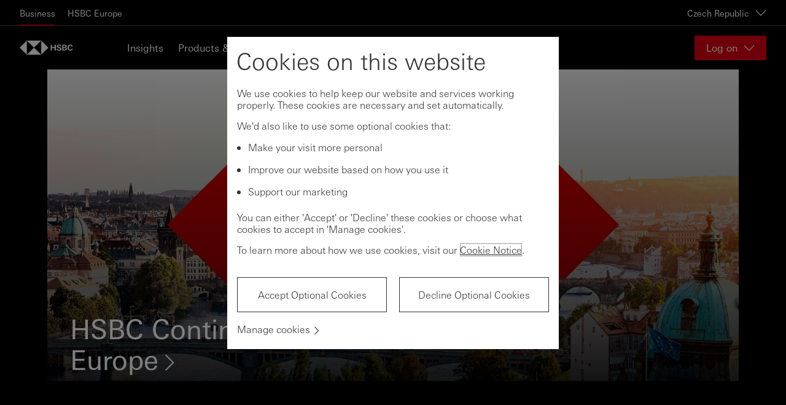

--- FILE ---
content_type: text/html; charset=utf-8
request_url: https://www.business.hsbc.cz/en-gb
body_size: 16466
content:
<!DOCTYPE html><html lang="en-gb" dir="ltr"><head><meta name="viewport" content="width=device-width" data-next-head=""/><meta charSet="utf-8" data-next-head=""/><meta property="og:title" content="HSBC in the Czech Republic" data-next-head=""/><meta property="og:url" content="https://www.business.hsbc.cz/en-gb" data-next-head=""/><script type="text/javascript" data-next-head="">window[&#x27;pwsrefresh_currentSiteLanguage&#x27;] = &#x27;en-GB&#x27;;</script><link rel="shortcut icon" href="/assets/basekit.features/favicon/images/favicon.ico" data-next-head=""/><meta name="robots" content="index, follow" data-next-head=""/><title data-next-head="">HSBC in the Czech Republic</title><meta name="description" content="HSBC’s site for business customers in the Czech Republic where you can learn about our capabilities and solutions, and find inspiration for your business from our expert opinions and customers’ stories." data-next-head=""/><link rel="canonical" href="https://www.business.hsbc.cz/en-gb" data-next-head=""/><link data-next-font="" rel="preconnect" href="/" crossorigin="anonymous"/><link rel="preload" href="/_next/static/css/568d08fa4f87db6e.css" as="style"/><link rel="stylesheet" href="/_next/static/css/568d08fa4f87db6e.css" data-n-g=""/><link rel="preload" href="/_next/static/css/06d81b49a95222cc.css" as="style"/><link rel="stylesheet" href="/_next/static/css/06d81b49a95222cc.css" data-n-p=""/><noscript data-n-css=""></noscript><script defer="" nomodule="" src="/_next/static/chunks/polyfills-42372ed130431b0a.js"></script><script src="/_next/static/chunks/webpack-4b1965201fa2e8f5.js" defer=""></script><script src="/_next/static/chunks/framework-b9fd9bcc3ecde907.js" defer=""></script><script src="/_next/static/chunks/main-62c29001ad965b1b.js" defer=""></script><script src="/_next/static/chunks/pages/_app-9a9f7b84063130be.js" defer=""></script><script src="/_next/static/chunks/01999114-fce20fc24f5a3bf9.js" defer=""></script><script src="/_next/static/chunks/58474bfb-444aaef4baa375e2.js" defer=""></script><script src="/_next/static/chunks/98309536-d5583eac3828dd0e.js" defer=""></script><script src="/_next/static/chunks/f5f9de21-dfc5d818f01ac813.js" defer=""></script><script src="/_next/static/chunks/7765-85fdb02d4e0e8395.js" defer=""></script><script src="/_next/static/chunks/3835-cb03d84f33ac311f.js" defer=""></script><script src="/_next/static/chunks/pages/%5B%5B...path%5D%5D-33ea17bf45c7bbdf.js" defer=""></script><script src="/_next/static/D2QTWnwqzS3iY8zxuoX9a/_buildManifest.js" defer=""></script><script src="/_next/static/D2QTWnwqzS3iY8zxuoX9a/_ssgManifest.js" defer=""></script><style data-styled="" data-styled-version="5.3.11">.jsTITs{-webkit-align-self:stretch;-ms-flex-item-align:stretch;align-self:stretch;}/*!sc*/
data-styled.g3[id="Box-sc-qbwqq9-0"]{content:"jsTITs,"}/*!sc*/
.iZmknQ{font-family:UniversNext,Arial,sans-serif;margin:0;padding:0;text-align:left;font-size:16px;font-weight:400;line-height:normal;-webkit-letter-spacing:normal;-moz-letter-spacing:normal;-ms-letter-spacing:normal;letter-spacing:normal;color:#333333;text-align:left;}/*!sc*/
data-styled.g4[id="Text__TextComponent-sc-uqehsl-0"]{content:"iZmknQ,"}/*!sc*/
.RAKmI{-webkit-text-decoration:none;text-decoration:none;cursor:pointer;}/*!sc*/
.RAKmI:hover,.RAKmI:focus,.RAKmI:active,.RAKmI.active{-webkit-text-decoration:underline;text-decoration:underline;}/*!sc*/
.RAKmI:visited{color:#333333;}/*!sc*/
.RAKmI:active{color:#333333;}/*!sc*/
data-styled.g16[id="Link-sc-1w1vdo7-0"]{content:"RAKmI,"}/*!sc*/
</style></head><body style="opacity:1 !important"><div id="__next"><!--$--><!--/$--><!--$--><!--/$--><!--$--><!--/$--><!--$--><!--/$--><div class="app-wrapper"><div class="layout-header"><!--$--><a href="#main" class="SkipToContent_skip-to-content-link__mCqbz">Skip to content</a><div class="HeaderComponent_header__2ZbVO js-header-focus-parent"><div class="HeaderComponent_header__global-nav-wrapper__tXPrh"><div class="HeaderComponent_header__global-nav__WsjQN"><ul class="HeaderComponent_header__global-menu-list__hnX1l"><li class="HeaderComponent_active__H4zHp"><a class="HeaderComponent_header__global-menu-list__item__ejYYX" aria-current="page" href="https://www.business.hsbc.cz/en-gb" tabindex="0">Business</a></li><li class=""><a class="HeaderComponent_header__global-menu-list__item__ejYYX" aria-current="false" href="https://www.europe.business.hsbc.com/en-gb" tabindex="0">HSBC Europe</a></li></ul><div class="HeaderComponent_header__global-nav-aside__XtiIt"><div><button class="HeaderComponent_header__global-nav__country-selector-button__rVXOu" aria-haspopup="true" aria-expanded="false" aria-label="Czech Republic, Change countries / territories">Czech Republic<div data-testid="Icon-ChevronDown" data-trackid="@Blueprint/Icon-ChevronDown@1.8.0" class="Icon_icon-wrapper__KHIks Icon HeaderComponent_header__global-nav__country-selector-button__icon__ZkSZb" style="width:1.125rem;height:1.125rem"><svg style="color:#333" class="SvgIcon_svg-icon__T_8Ns" aria-hidden="true" role="presentation" viewBox="0 0 18 18" data-testid="ChevronDownIcon" data-id="Icon" position="absolute" top="0" left="0" opacity="1" fill="#fff"><path d="M17 4.196l-8 7.998-8-7.998v1.696l8 8 8-8z"></path><path fill="none" d="M18 18H0V0h18z"></path></svg></div></button></div></div></div></div><div class="HeaderComponent_header-wrapper__gw5Fg"><div class="HeaderComponent_header-container__l4X72"><div class="HeaderComponent_header__logo-wrapper___Yi0L"><a href="/en-gb" class="HeaderComponent_header__logo-link__t0165" title="Home" aria-label="Go to home page"><img src="/-/media/project/common/logos/hsbc-logo.svg?iar=0&amp;hash=760ECB6B4C7C98D34B9FD48EC152BB77" alt=" " title=" " class="HeaderComponent_header__logo__7uU6t"/><img src="/-/media/project/common/logos/hsbc-logo-mobile.svg?iar=0&amp;hash=C879CA5F49D0CD3082696E1513141C13" alt=" " title=" " class="HeaderComponent_header__logo__7uU6t HeaderComponent_header__logo--mobile__rtVmh"/></a></div><nav id="main-header-menu" class="HeaderComponent_header__menu__U4xem" aria-label="Main" aria-hidden="false" aria-expanded="false"><div class="HeaderComponent_header__menu-wrapper__r5zDZ"><ul class="HeaderComponent_header__menu-list__DtU2_"><li class="" aria-expanded="false"><a href="https://www.europe.business.hsbc.com/en-gb/insights" tabindex="0">Insights</a></li><li class="" aria-expanded="false"><a href="https://www.europe.business.hsbc.com/en-gb/products-and-solutions" tabindex="0">Products &amp; Solutions</a></li><li class="" aria-expanded="false"><a href="/en-gb/help-centre" tabindex="0">Help Centre</a></li><li class="" aria-expanded="false"><a href="/en-gb/contact-us" tabindex="0">Contact us</a></li></ul><div class="HeaderComponent_header__locale-selector__A5mmQ"></div></div></nav><div class="HeaderComponent_header__online-service-container__LPDu3"><div class="OnlineService_online-service__kJ7hJ HeaderComponent_header__online-service-dropdown__okCEw"><button type="button" aria-controls="online-service-:R16ub7m:-list" aria-expanded="false" class="OnlineService_online-service__button__BOG6n"><span class="OnlineService_online-service__button-label__HE_fC">Log on</span><div data-testid="Icon-ChevronDown" data-trackid="@Blueprint/Icon-ChevronDown@1.8.0" class="Icon_icon-wrapper__KHIks Icon OnlineService_online-service__button-icon__l5zD8" style="width:1.125rem;height:1.125rem"><svg style="color:#333" class="SvgIcon_svg-icon__T_8Ns" aria-hidden="true" role="presentation" viewBox="0 0 18 18" data-testid="ChevronDownIcon" data-id="Icon" position="absolute" top="0" left="0" opacity="1" fill="#fff"><path d="M17 4.196l-8 7.998-8-7.998v1.696l8 8 8-8z"></path><path fill="none" d="M18 18H0V0h18z"></path></svg></div></button></div></div></div></div></div><div class="NotificationBanner_notification-banner___zhg3" style="top:0"></div><!--/$--></div><main id="main" class="layout-main"><!--$--><div class="MainHomepageComponent_home__jX9qy"><div class="MainHomepageComponent_home__header__yE7G_"><div class="SimpleHero_simple-hero__hxqHb SimpleHero_simple-hero--animate__bC9Wg"><img alt="  " width="1440" height="693" title="  " class="SimpleHero_simple-hero__image__x1k62" src="/-/media/media/czech-republic/images/common/banner-image-1440x693-czech-republic.jpg?h=693&amp;iar=0&amp;w=1440&amp;hash=238ED1C3AB6D51C0084FE7A4459776ED"/><div class="SimpleHero_simple-hero__image-overlay___r4AD"></div><div class="SimpleHero_simple-hero__content__i3k8k"><div class="SimpleHero_simple-hero__overlay__pr5tI"><div class="SimpleHero_simple-hero__title-content__QI4Bj SimpleHero_collection-card--exit__ENazx"><div class="SimpleHero_simple-hero__type-label__Ziysx"><p class="SimpleHero_simple-hero__label-text___xAwa"></p></div><h1 class="SimpleHero_simple-hero__title__G7qNE SimpleHero_simple-hero__link__KBTej" tabindex="0">HSBC Continental Europe<div data-testid="Icon-ChevronRight" data-trackid="@Blueprint/Icon-ChevronRight@1.8.0" class="Icon_icon-wrapper__KHIks Icon SimpleHero_simple-hero__title-icon__ZLh0b" style="width:1.125rem;height:1.125rem"><svg style="color:#333" class="SvgIcon_svg-icon__T_8Ns" aria-hidden="true" role="presentation" viewBox="0 0 18 18" data-testid="ChevronRightIcon" data-id="Icon" position="absolute" top="0" left="0" opacity="1" fill="#fff"><path d="M4.196 17l7.998-8-7.998-8h1.696l8 8-8 8z"></path><path fill="none" d="M0 18V0h18v18z"></path></svg></div></h1><p class="SimpleHero_simple-hero__description__BuMyt">Discover how HSBC is helping our customers evolve within a transformative European landscape.</p></div></div></div></div></div><div class="MainHomepageComponent_home__content__vAJ08"><!--$--><div class="HomepageTransparentPlaceholderComponent_home-container__GpVN2"><div class="PlaceholderContainer_content-block-container__K3tOX PlaceholderContainer_content-block-container--bg-white__UkYSZ PlaceholderContainer_content-block-container--with-top-margin__mox31 PlaceholderContainer_content-block-container--with-bottom-margin__CQNRe PlaceholderContainer_content-block-container--with-right-margin__26vkW PlaceholderContainer_content-block-container--with-left-margin__x_VFL PlaceholderContainer_content-block-container--with-top-padding__sARtE PlaceholderContainer_content-block-container--with-bottom-padding__uKXlh PlaceholderContainer_content-block-container--with-right-padding__al4ne PlaceholderContainer_content-block-container--with-left-padding___6ynF PlaceholderContainer_content-block-container--no-margin__4YUrz"><div class="PlaceholderComponentWrapper_content-item__7UkW_"><!--$--><div class="UsefulLinksComponent_useful-links__k__QJ"><div class="UsefulLinksComponent_useful-links__head__bp24B"><div class=""><div class=""><h2 id="useful-links-heading-:Rdij7m:" class="UsefulLinksComponent_useful-links__title__QVh5q">Everyday banking needs</h2><div role="tablist" class="useful-links_tab-container"><button role="tab" aria-controls="useful-links-content-:Rdij7m:" aria-selected="true" tabindex="0" class="UsefulLinksComponent_useful-links__tab__5nblO UsefulLinksComponent_useful-links__tab--selected__whulZ js-useful-links-tab"><div data-testid="Icon-ProductsAndServices" data-trackid="@Blueprint/Icon-ProductsAndServices@1.8.0" class="Icon_icon-wrapper__KHIks Icon" style="width:1.75rem;height:1.75rem"><svg style="color:#333" class="SvgIcon_svg-icon__T_8Ns" aria-hidden="true" role="presentation" viewBox="0 0 18 18" data-testid="ProductsAndServicesIcon" data-id="Icon" position="absolute" top="0" left="0" opacity="1" fill="000"><path fill="none" d="M0 0h18v18H0z" opacity=".25"></path><path d="M14.2 0H6v5.8h1.2V1.2H13V5h3.8v7.8h-.6V14H18V3.8L14.2 0zm0 3.8V1.697L16.303 3.8H14.2zM13.5 7h-12C.675 7 0 7.675 0 8.5v8c0 .825.675 1.5 1.5 1.5h12c.825 0 1.5-.675 1.5-1.5v-8c0-.825-.675-1.5-1.5-1.5zm.3 9.5c0 .163-.137.3-.3.3h-12c-.163 0-.3-.137-.3-.3v-5.3h12.6v5.3zm0-6.5H1.2V8.5c0-.163.137-.3.3-.3h12c.163 0 .3.137.3.3V10zM12 12.8H9V14h3v-1.2z"></path></svg></div><span class="UsefulLinksComponent_useful-links__tab-title__GggkA">HSBC in the Czech Republic</span></button><button role="tab" aria-controls="useful-links-content-:Rdij7m:" aria-selected="false" tabindex="-1" class="UsefulLinksComponent_useful-links__tab__5nblO js-useful-links-tab"><div data-testid="Icon-ProductsAndServices" data-trackid="@Blueprint/Icon-ProductsAndServices@1.8.0" class="Icon_icon-wrapper__KHIks Icon" style="width:1.125rem;height:1.125rem"><svg style="color:#333" class="SvgIcon_svg-icon__T_8Ns" aria-hidden="true" role="presentation" viewBox="0 0 18 18" data-testid="ProductsAndServicesIcon" data-id="Icon" position="absolute" top="0" left="0" opacity="1" fill="000"><path fill="none" d="M0 0h18v18H0z" opacity=".25"></path><path d="M14.2 0H6v5.8h1.2V1.2H13V5h3.8v7.8h-.6V14H18V3.8L14.2 0zm0 3.8V1.697L16.303 3.8H14.2zM13.5 7h-12C.675 7 0 7.675 0 8.5v8c0 .825.675 1.5 1.5 1.5h12c.825 0 1.5-.675 1.5-1.5v-8c0-.825-.675-1.5-1.5-1.5zm.3 9.5c0 .163-.137.3-.3.3h-12c-.163 0-.3-.137-.3-.3v-5.3h12.6v5.3zm0-6.5H1.2V8.5c0-.163.137-.3.3-.3h12c.163 0 .3.137.3.3V10zM12 12.8H9V14h3v-1.2z"></path></svg></div><span class="UsefulLinksComponent_useful-links__tab-title__GggkA">FATCA - Foreign Account Tax Compliance Act</span></button><button role="tab" aria-controls="useful-links-content-:Rdij7m:" aria-selected="false" tabindex="-1" class="UsefulLinksComponent_useful-links__tab__5nblO js-useful-links-tab"><div data-testid="Icon-ProductsAndServices" data-trackid="@Blueprint/Icon-ProductsAndServices@1.8.0" class="Icon_icon-wrapper__KHIks Icon" style="width:1.125rem;height:1.125rem"><svg style="color:#333" class="SvgIcon_svg-icon__T_8Ns" aria-hidden="true" role="presentation" viewBox="0 0 18 18" data-testid="ProductsAndServicesIcon" data-id="Icon" position="absolute" top="0" left="0" opacity="1" fill="000"><path fill="none" d="M0 0h18v18H0z" opacity=".25"></path><path d="M14.2 0H6v5.8h1.2V1.2H13V5h3.8v7.8h-.6V14H18V3.8L14.2 0zm0 3.8V1.697L16.303 3.8H14.2zM13.5 7h-12C.675 7 0 7.675 0 8.5v8c0 .825.675 1.5 1.5 1.5h12c.825 0 1.5-.675 1.5-1.5v-8c0-.825-.675-1.5-1.5-1.5zm.3 9.5c0 .163-.137.3-.3.3h-12c-.163 0-.3-.137-.3-.3v-5.3h12.6v5.3zm0-6.5H1.2V8.5c0-.163.137-.3.3-.3h12c.163 0 .3.137.3.3V10zM12 12.8H9V14h3v-1.2z"></path></svg></div><span class="UsefulLinksComponent_useful-links__tab-title__GggkA">International Business Guides</span></button><button role="tab" aria-controls="useful-links-content-:Rdij7m:" aria-selected="false" tabindex="-1" class="UsefulLinksComponent_useful-links__tab__5nblO js-useful-links-tab"><div data-testid="Icon-ProductsAndServices" data-trackid="@Blueprint/Icon-ProductsAndServices@1.8.0" class="Icon_icon-wrapper__KHIks Icon" style="width:1.125rem;height:1.125rem"><svg style="color:#333" class="SvgIcon_svg-icon__T_8Ns" aria-hidden="true" role="presentation" viewBox="0 0 18 18" data-testid="ProductsAndServicesIcon" data-id="Icon" position="absolute" top="0" left="0" opacity="1" fill="000"><path fill="none" d="M0 0h18v18H0z" opacity=".25"></path><path d="M14.2 0H6v5.8h1.2V1.2H13V5h3.8v7.8h-.6V14H18V3.8L14.2 0zm0 3.8V1.697L16.303 3.8H14.2zM13.5 7h-12C.675 7 0 7.675 0 8.5v8c0 .825.675 1.5 1.5 1.5h12c.825 0 1.5-.675 1.5-1.5v-8c0-.825-.675-1.5-1.5-1.5zm.3 9.5c0 .163-.137.3-.3.3h-12c-.163 0-.3-.137-.3-.3v-5.3h12.6v5.3zm0-6.5H1.2V8.5c0-.163.137-.3.3-.3h12c.163 0 .3.137.3.3V10zM12 12.8H9V14h3v-1.2z"></path></svg></div><span class="UsefulLinksComponent_useful-links__tab-title__GggkA">Fraud Guide</span></button><button role="tab" aria-controls="useful-links-content-:Rdij7m:" aria-selected="false" tabindex="-1" class="UsefulLinksComponent_useful-links__tab__5nblO js-useful-links-tab"><div data-testid="Icon-ContactMessage" data-trackid="@Blueprint/Icon-ContactMessage@1.8.0" class="Icon_icon-wrapper__KHIks Icon" style="width:1.125rem;height:1.125rem"><svg style="color:#333" class="SvgIcon_svg-icon__T_8Ns" aria-hidden="true" role="presentation" viewBox="0 0 18 18" data-testid="ContactMessageIcon" data-id="Icon" position="absolute" top="0" left="0" opacity="1" fill="000"><path fill="none" d="M0 0h18v18H0z" opacity=".25"></path><path d="M0 2v14h18V2H0zm15.952 1.2L9 10.151 2.048 3.2h13.904zM1.2 14.8V4.048l7.8 7.8 7.8-7.8V14.8H1.2z"></path></svg></div><span class="UsefulLinksComponent_useful-links__tab-title__GggkA">Contact us</span></button></div></div></div></div><div role="tabpanel" class="UsefulLinksComponent_useful-links__content__udv7N" id="useful-links-content-:Rdij7m:"><div class="UsefulLinksComponent_useful-links__content-info__rvP3x"><h3>HSBC in the Czech Republic</h3><span class="UsefulLinksComponent_useful-links__content-description__4MmKq">Our team in the Czech Republic provides a range of financial solutions to ambitious businesses trading internationally.


</span><a href="/en-gb/hsbc-czech-republic" data-trackid="@Blueprint/IconButton@1.8.0" data-testid="IconButton" aria-label="Read more" class="LinkIconButton_link-icon-button__JuKEr LinkIconButton_link-icon-button_secondary_light__RjHyX IconButton_icon-button__4PNyd UsefulLinksComponent_useful-links__content-cta__flbwW UsefulLinksComponent_useful-links__content-cta-button__iH4G3" role="link"><span class="Box-sc-qbwqq9-0 jsTITs"><span aria-hidden="true">Read more</span></span></a></div><div class="UsefulLinksComponent_useful-links__content-image___nYMi"><img alt="  " width="1920" height="1080" title="  " src="/-/media/media/illustrations/hsbc_future-skills_illustration_personal-skills.jpg?h=1080&amp;iar=0&amp;w=1920&amp;hash=11E408A612E548E947A75A667A440A23"/></div></div></div><!--/$--></div></div></div><!--/$--><!--$--><div class="HomepageTransparentPlaceholderComponent_home-container__GpVN2"><div class="PlaceholderContainer_content-block-container__K3tOX PlaceholderContainer_content-block-container--bg-white__UkYSZ PlaceholderContainer_content-block-container--with-top-margin__mox31 PlaceholderContainer_content-block-container--with-bottom-margin__CQNRe PlaceholderContainer_content-block-container--with-right-margin__26vkW PlaceholderContainer_content-block-container--with-left-margin__x_VFL PlaceholderContainer_content-block-container--with-top-padding__sARtE PlaceholderContainer_content-block-container--with-bottom-padding__uKXlh PlaceholderContainer_content-block-container--with-right-padding__al4ne PlaceholderContainer_content-block-container--with-left-padding___6ynF PlaceholderContainer_content-block-container--no-margin__4YUrz"><div class="PlaceholderComponentWrapper_content-item__7UkW_"><!--$--><section id="" class="PromoCard_promo-card__GwGmY"><div class="PromoCard_promo-card__column__nSpWh"><h2 class="PromoCard_promo-card__heading__u4bVR">Global Trade Solutions</h2><div class="PromoCard_promo-card__content__mUQ4X">Connecting the world through trade</div><div class="PromoCard_promo-card__link-container__EbO8E"><a href="https://www.europe.business.hsbc.com/en-gb/campaigns/global-trade-solutions" data-trackid="@Blueprint/IconButton@1.8.0" data-testid="IconButton" aria-label="Find out more" class="LinkIconButton_link-icon-button__JuKEr LinkIconButton_link-icon-button_tertiary_dark__rfeah IconButton_icon-button__4PNyd" role="link"><span data-testid="Icon-NewWindow" data-trackid="@Blueprint/Icon-NewWindow@1.8.0" class="Icon_icon-wrapper__KHIks Icon Icon" style="width:1.125rem;height:1.125rem"><svg style="color:inherit" class="SvgIcon_svg-icon__T_8Ns" aria-hidden="true" role="presentation" viewBox="0 0 18 18" data-testid="NewWindowIcon" data-id="Icon" position="absolute" top="0" left="0" opacity="1" fill="currentColor"><path fill="none" d="M0 0h18v18H0z" opacity=".25"></path><path d="M15.8 15.8H2.2V2.2H9V1H1v16h16V9h-1.2v6.8zm-5.34-7.412l5.34-5.34v4.808l1.2-1.2V1h-5.657l-1.199 1.199h4.809L9.612 7.54l.848.848z"></path></svg></span><span class="Box-sc-qbwqq9-0 jsTITs"><span aria-hidden="true">Find out more</span></span></a></div></div><figure class="PromoCard_promo-card__figure__NqhJL"><img alt="" width="696" height="390" class="PromoCard_promo-card__image__9MiC5" data-object-fit="cover" data-object-position="center" loading="lazy" src="/-/media/media/common/images/gts-promo2.jpg?h=390&amp;iar=0&amp;w=696&amp;hash=92D613934131AB15BB6B9287BA94B36D"/></figure></section><!--/$--></div><div class="PlaceholderComponentWrapper_content-item__7UkW_"><!--$--><section id="" class="PromoCard_promo-card__GwGmY"><div class="PromoCard_promo-card__column__nSpWh"><h2 class="PromoCard_promo-card__heading__u4bVR">HSBC in Europe. Powering your international growth ambitions</h2><div class="PromoCard_promo-card__content__mUQ4X">Discover how HSBC is helping our customers evolve within a transformative European landscape.</div><div class="PromoCard_promo-card__link-container__EbO8E"><a href="https://www.europe.business.hsbc.com/en-gb/campaigns/hsbc-europe-powering-your-international-ambitions" data-trackid="@Blueprint/IconButton@1.8.0" data-testid="IconButton" aria-label="Find out more" class="LinkIconButton_link-icon-button__JuKEr LinkIconButton_link-icon-button_tertiary_dark__rfeah IconButton_icon-button__4PNyd" role="link"><span data-testid="Icon-NewWindow" data-trackid="@Blueprint/Icon-NewWindow@1.8.0" class="Icon_icon-wrapper__KHIks Icon Icon" style="width:1.125rem;height:1.125rem"><svg style="color:inherit" class="SvgIcon_svg-icon__T_8Ns" aria-hidden="true" role="presentation" viewBox="0 0 18 18" data-testid="NewWindowIcon" data-id="Icon" position="absolute" top="0" left="0" opacity="1" fill="currentColor"><path fill="none" d="M0 0h18v18H0z" opacity=".25"></path><path d="M15.8 15.8H2.2V2.2H9V1H1v16h16V9h-1.2v6.8zm-5.34-7.412l5.34-5.34v4.808l1.2-1.2V1h-5.657l-1.199 1.199h4.809L9.612 7.54l.848.848z"></path></svg></span><span class="Box-sc-qbwqq9-0 jsTITs"><span aria-hidden="true">Find out more</span></span></a></div></div><figure class="PromoCard_promo-card__figure__NqhJL"><img alt="HSBC in Europe" width="1200" height="628" title="HSBC in Europe" class="PromoCard_promo-card__image__9MiC5" data-object-fit="cover" data-object-position="center" loading="lazy" src="/-/media/media/europe/images/generic/europe-growth-key-visuals.jpg?h=628&amp;iar=0&amp;w=1200&amp;hash=5D82C68236A1AA0061BE370127D5757D"/></figure></section><!--/$--></div></div></div><!--/$--><!--$--><div class="HomepageWhitePlaceholderComponent_home-container__2Mftm"><div class="PlaceholderContainer_content-block-container__K3tOX PlaceholderContainer_content-block-container--bg-white__UkYSZ PlaceholderContainer_content-block-container--with-top-margin__mox31 PlaceholderContainer_content-block-container--with-bottom-margin__CQNRe PlaceholderContainer_content-block-container--with-right-margin__26vkW PlaceholderContainer_content-block-container--with-left-margin__x_VFL PlaceholderContainer_content-block-container--with-top-padding__sARtE PlaceholderContainer_content-block-container--with-bottom-padding__uKXlh PlaceholderContainer_content-block-container--with-right-padding__al4ne PlaceholderContainer_content-block-container--with-left-padding___6ynF PlaceholderContainer_content-block-container--no-margin__4YUrz"></div></div><!--/$--></div></div><!--/$--><!--$--><div class="ResourcesAndInspirationComponent_resources-and-inspiration__wxO4X"></div><!--/$--></main><div class="layout-footer"><!--$--><div class="BackToTopComponent_back-to-top-wrapper__7rRD2" role="navigation" aria-label="Back to top"><button aria-hidden="false" tabindex="0" class="BackToTopComponent_back-to-top__W3EBm"><span class="BackToTopComponent_back-to-top__icon__sy6GW"><div data-testid="Icon-DirectionUp" data-trackid="@Blueprint/Icon-DirectionUp@1.8.0" class="Icon_icon-wrapper__KHIks Icon" style="width:1.125rem;height:1.125rem"><svg style="color:#333" class="SvgIcon_svg-icon__T_8Ns" aria-hidden="true" role="presentation" viewBox="0 0 18 18" data-testid="DirectionUpIcon" data-id="Icon" position="absolute" top="0" left="0" opacity="1" fill="currentColor"><path fill="none" d="M0 0h18v18H0z" opacity=".25"></path><path d="M16 7.153L9 .151 2 7.153v1.696l6.4-6.4V18h1.2V2.449l6.4 6.4z"></path></svg></div></span><span class="BackToTopComponent_back-to-top__text__UXcg3">Back to top</span></button></div><!--/$--><!--$--><footer class="FooterComponent_footer__i1UXF" style="padding-bottom:0"><div class="FooterComponent_main-footer__rnG2r"><div class="FooterComponent_footer-container__pGOEd"><div class="FooterComponent_main-footer__nav__tgP5r"><section class="FooterComponent_main-footer-column__DJ3cU"><h2 class="FooterComponent_main-footer-column__heading__g494G">Tools &amp; Resources</h2><ul class="main-footer-column__items"><li class="FooterComponent_main-footer-column__item__DNdO7"><a data-testid="Link" data-trackid="@Blueprint/Link@1.8.0" class="Text__TextComponent-sc-uqehsl-0 iZmknQ Link-sc-1w1vdo7-0 RAKmI ChevronLink_chevron-link__avg9I" href="https://www.business.hsbc.cz/en-gb/cz/generic/contact-us" aria-label="Contact us"><span><span>Contact us</span></span><span data-testid="Icon-ChevronRightThick" data-trackid="@Blueprint/Icon-ChevronRightThick@1.8.0" class="Icon_icon-wrapper__KHIks Icon BaseChevronLink_chevron-link_icon__nNNo7" style="width:0.625rem;height:0.625rem" variant2="body1" mode="light" direction="right"><svg style="color:#333" class="SvgIcon_svg-icon__T_8Ns" aria-hidden="true" role="presentation" viewBox="0 0 18 18" data-testid="ChevronRightThickIcon" data-id="Icon" position="absolute" top="0" left="0" opacity="1" fill="#DB0011"><path d="M.271 16l8-8-8-8h2.546l7.998 8-7.998 8z"></path><path fill="none" d="M0 16V0h11v16z"></path></svg></span></a></li><li class="FooterComponent_main-footer-column__item__DNdO7"><a data-testid="Link" data-trackid="@Blueprint/Link@1.8.0" class="Text__TextComponent-sc-uqehsl-0 iZmknQ Link-sc-1w1vdo7-0 RAKmI ChevronLink_chevron-link__avg9I" href="https://www.europe.business.hsbc.com/en-gb/tools/fraud-guide?pid=HBCZ:RB:000123:CAM:XAW:COP:0420:001:FraudGuide:" aria-label="Fraud Guide"><span><span>Fraud Guide</span></span><span data-testid="Icon-ChevronRightThick" data-trackid="@Blueprint/Icon-ChevronRightThick@1.8.0" class="Icon_icon-wrapper__KHIks Icon BaseChevronLink_chevron-link_icon__nNNo7" style="width:0.625rem;height:0.625rem" variant2="body1" mode="light" direction="right"><svg style="color:#333" class="SvgIcon_svg-icon__T_8Ns" aria-hidden="true" role="presentation" viewBox="0 0 18 18" data-testid="ChevronRightThickIcon" data-id="Icon" position="absolute" top="0" left="0" opacity="1" fill="#DB0011"><path d="M.271 16l8-8-8-8h2.546l7.998 8-7.998 8z"></path><path fill="none" d="M0 16V0h11v16z"></path></svg></span></a></li><li class="FooterComponent_main-footer-column__item__DNdO7"><a data-testid="Link" data-trackid="@Blueprint/Link@1.8.0" class="Text__TextComponent-sc-uqehsl-0 iZmknQ Link-sc-1w1vdo7-0 RAKmI ChevronLink_chevron-link__avg9I" href="https://www.business.hsbc.cz/en-gb/cz/generic/download-center" aria-label="Download center"><span><span>Download center</span></span><span data-testid="Icon-ChevronRightThick" data-trackid="@Blueprint/Icon-ChevronRightThick@1.8.0" class="Icon_icon-wrapper__KHIks Icon BaseChevronLink_chevron-link_icon__nNNo7" style="width:0.625rem;height:0.625rem" variant2="body1" mode="light" direction="right"><svg style="color:#333" class="SvgIcon_svg-icon__T_8Ns" aria-hidden="true" role="presentation" viewBox="0 0 18 18" data-testid="ChevronRightThickIcon" data-id="Icon" position="absolute" top="0" left="0" opacity="1" fill="#DB0011"><path d="M.271 16l8-8-8-8h2.546l7.998 8-7.998 8z"></path><path fill="none" d="M0 16V0h11v16z"></path></svg></span></a></li><li class="FooterComponent_main-footer-column__item__DNdO7"><a data-testid="Link" data-trackid="@Blueprint/Link@1.8.0" class="Text__TextComponent-sc-uqehsl-0 iZmknQ Link-sc-1w1vdo7-0 RAKmI ChevronLink_chevron-link__avg9I" href="https://www.business.hsbc.cz/en-gb/cz/generic/announcements-customers" aria-label="Announcements for customers"><span><span>Announcements for customers</span></span><span data-testid="Icon-ChevronRightThick" data-trackid="@Blueprint/Icon-ChevronRightThick@1.8.0" class="Icon_icon-wrapper__KHIks Icon BaseChevronLink_chevron-link_icon__nNNo7" style="width:0.625rem;height:0.625rem" variant2="body1" mode="light" direction="right"><svg style="color:#333" class="SvgIcon_svg-icon__T_8Ns" aria-hidden="true" role="presentation" viewBox="0 0 18 18" data-testid="ChevronRightThickIcon" data-id="Icon" position="absolute" top="0" left="0" opacity="1" fill="#DB0011"><path d="M.271 16l8-8-8-8h2.546l7.998 8-7.998 8z"></path><path fill="none" d="M0 16V0h11v16z"></path></svg></span></a></li><li class="FooterComponent_main-footer-column__item__DNdO7"><a data-testid="Link" data-trackid="@Blueprint/Link@1.8.0" class="Text__TextComponent-sc-uqehsl-0 iZmknQ Link-sc-1w1vdo7-0 RAKmI ChevronLink_chevron-link__avg9I" href="https://www.business.hsbc.cz/en-gb/cz/generic/hsbc-safeguard" aria-label="HSBC Safeguard"><span><span>HSBC Safeguard</span></span><span data-testid="Icon-ChevronRightThick" data-trackid="@Blueprint/Icon-ChevronRightThick@1.8.0" class="Icon_icon-wrapper__KHIks Icon BaseChevronLink_chevron-link_icon__nNNo7" style="width:0.625rem;height:0.625rem" variant2="body1" mode="light" direction="right"><svg style="color:#333" class="SvgIcon_svg-icon__T_8Ns" aria-hidden="true" role="presentation" viewBox="0 0 18 18" data-testid="ChevronRightThickIcon" data-id="Icon" position="absolute" top="0" left="0" opacity="1" fill="#DB0011"><path d="M.271 16l8-8-8-8h2.546l7.998 8-7.998 8z"></path><path fill="none" d="M0 16V0h11v16z"></path></svg></span></a></li><li class="FooterComponent_main-footer-column__item__DNdO7"><a data-testid="Link" data-trackid="@Blueprint/Link@1.8.0" class="Text__TextComponent-sc-uqehsl-0 iZmknQ Link-sc-1w1vdo7-0 RAKmI ChevronLink_chevron-link__avg9I" href="https://www.crs.hsbc.com/en/cmb/czech-republic" aria-label="The Common Reporting Standard (CRS)"><span><span>The Common Reporting Standard (CRS)</span></span><span data-testid="Icon-ChevronRightThick" data-trackid="@Blueprint/Icon-ChevronRightThick@1.8.0" class="Icon_icon-wrapper__KHIks Icon BaseChevronLink_chevron-link_icon__nNNo7" style="width:0.625rem;height:0.625rem" variant2="body1" mode="light" direction="right"><svg style="color:#333" class="SvgIcon_svg-icon__T_8Ns" aria-hidden="true" role="presentation" viewBox="0 0 18 18" data-testid="ChevronRightThickIcon" data-id="Icon" position="absolute" top="0" left="0" opacity="1" fill="#DB0011"><path d="M.271 16l8-8-8-8h2.546l7.998 8-7.998 8z"></path><path fill="none" d="M0 16V0h11v16z"></path></svg></span></a></li><li class="FooterComponent_main-footer-column__item__DNdO7"><a data-testid="Link" data-trackid="@Blueprint/Link@1.8.0" class="Text__TextComponent-sc-uqehsl-0 iZmknQ Link-sc-1w1vdo7-0 RAKmI ChevronLink_chevron-link__avg9I" href="https://www.business.hsbc.com/ibor" aria-label="IBOR Reform"><span><span>IBOR Reform</span></span><span data-testid="Icon-ChevronRightThick" data-trackid="@Blueprint/Icon-ChevronRightThick@1.8.0" class="Icon_icon-wrapper__KHIks Icon BaseChevronLink_chevron-link_icon__nNNo7" style="width:0.625rem;height:0.625rem" variant2="body1" mode="light" direction="right"><svg style="color:#333" class="SvgIcon_svg-icon__T_8Ns" aria-hidden="true" role="presentation" viewBox="0 0 18 18" data-testid="ChevronRightThickIcon" data-id="Icon" position="absolute" top="0" left="0" opacity="1" fill="#DB0011"><path d="M.271 16l8-8-8-8h2.546l7.998 8-7.998 8z"></path><path fill="none" d="M0 16V0h11v16z"></path></svg></span></a></li><li class="FooterComponent_main-footer-column__item__DNdO7"><a data-testid="Link" data-trackid="@Blueprint/Link@1.8.0" class="Text__TextComponent-sc-uqehsl-0 iZmknQ Link-sc-1w1vdo7-0 RAKmI ChevronLink_chevron-link__avg9I" href="https://www.business.hsbc.cz/en-gb/cz/generic/standard-trade-terms" aria-label="Standard Trade Terms"><span><span>Standard Trade Terms</span></span><span data-testid="Icon-ChevronRightThick" data-trackid="@Blueprint/Icon-ChevronRightThick@1.8.0" class="Icon_icon-wrapper__KHIks Icon BaseChevronLink_chevron-link_icon__nNNo7" style="width:0.625rem;height:0.625rem" variant2="body1" mode="light" direction="right"><svg style="color:#333" class="SvgIcon_svg-icon__T_8Ns" aria-hidden="true" role="presentation" viewBox="0 0 18 18" data-testid="ChevronRightThickIcon" data-id="Icon" position="absolute" top="0" left="0" opacity="1" fill="#DB0011"><path d="M.271 16l8-8-8-8h2.546l7.998 8-7.998 8z"></path><path fill="none" d="M0 16V0h11v16z"></path></svg></span></a></li></ul></section><section class="FooterComponent_main-footer-column__DJ3cU"><h2 class="FooterComponent_main-footer-column__heading__g494G">HSBC Websites</h2><ul class="main-footer-column__items"><li class="FooterComponent_main-footer-column__item__DNdO7"><a data-testid="Link" data-trackid="@Blueprint/Link@1.8.0" class="Text__TextComponent-sc-uqehsl-0 iZmknQ Link-sc-1w1vdo7-0 RAKmI ChevronLink_chevron-link__avg9I" href="https://www.hsbc.cz" aria-label="HSBC in Czech Republic"><span><span>HSBC in Czech Republic</span></span><span data-testid="Icon-ChevronRightThick" data-trackid="@Blueprint/Icon-ChevronRightThick@1.8.0" class="Icon_icon-wrapper__KHIks Icon BaseChevronLink_chevron-link_icon__nNNo7" style="width:0.625rem;height:0.625rem" variant2="body1" mode="light" direction="right"><svg style="color:#333" class="SvgIcon_svg-icon__T_8Ns" aria-hidden="true" role="presentation" viewBox="0 0 18 18" data-testid="ChevronRightThickIcon" data-id="Icon" position="absolute" top="0" left="0" opacity="1" fill="#DB0011"><path d="M.271 16l8-8-8-8h2.546l7.998 8-7.998 8z"></path><path fill="none" d="M0 16V0h11v16z"></path></svg></span></a></li><li class="FooterComponent_main-footer-column__item__DNdO7"><a data-testid="Link" data-trackid="@Blueprint/Link@1.8.0" class="Text__TextComponent-sc-uqehsl-0 iZmknQ Link-sc-1w1vdo7-0 RAKmI ChevronLink_chevron-link__avg9I" href="https://www.hsbc.com/" aria-label="HSBC Group"><span><span>HSBC Group</span></span><span data-testid="Icon-ChevronRightThick" data-trackid="@Blueprint/Icon-ChevronRightThick@1.8.0" class="Icon_icon-wrapper__KHIks Icon BaseChevronLink_chevron-link_icon__nNNo7" style="width:0.625rem;height:0.625rem" variant2="body1" mode="light" direction="right"><svg style="color:#333" class="SvgIcon_svg-icon__T_8Ns" aria-hidden="true" role="presentation" viewBox="0 0 18 18" data-testid="ChevronRightThickIcon" data-id="Icon" position="absolute" top="0" left="0" opacity="1" fill="#DB0011"><path d="M.271 16l8-8-8-8h2.546l7.998 8-7.998 8z"></path><path fill="none" d="M0 16V0h11v16z"></path></svg></span></a></li><li class="FooterComponent_main-footer-column__item__DNdO7"><a data-testid="Link" data-trackid="@Blueprint/Link@1.8.0" class="Text__TextComponent-sc-uqehsl-0 iZmknQ Link-sc-1w1vdo7-0 RAKmI ChevronLink_chevron-link__avg9I" href="https://fatca.hsbc.com/en/cmb/czech-republic" aria-label="FATCA"><span><span>FATCA</span></span><span data-testid="Icon-ChevronRightThick" data-trackid="@Blueprint/Icon-ChevronRightThick@1.8.0" class="Icon_icon-wrapper__KHIks Icon BaseChevronLink_chevron-link_icon__nNNo7" style="width:0.625rem;height:0.625rem" variant2="body1" mode="light" direction="right"><svg style="color:#333" class="SvgIcon_svg-icon__T_8Ns" aria-hidden="true" role="presentation" viewBox="0 0 18 18" data-testid="ChevronRightThickIcon" data-id="Icon" position="absolute" top="0" left="0" opacity="1" fill="#DB0011"><path d="M.271 16l8-8-8-8h2.546l7.998 8-7.998 8z"></path><path fill="none" d="M0 16V0h11v16z"></path></svg></span></a></li><li class="FooterComponent_main-footer-column__item__DNdO7"><a data-testid="Link" data-trackid="@Blueprint/Link@1.8.0" class="Text__TextComponent-sc-uqehsl-0 iZmknQ Link-sc-1w1vdo7-0 RAKmI ChevronLink_chevron-link__avg9I" href="https://www.hsbc.co.uk/1/2/ringfencedbank" aria-label="HSBC UK Ring-Fencing"><span><span>HSBC UK Ring-Fencing</span></span><span data-testid="Icon-ChevronRightThick" data-trackid="@Blueprint/Icon-ChevronRightThick@1.8.0" class="Icon_icon-wrapper__KHIks Icon BaseChevronLink_chevron-link_icon__nNNo7" style="width:0.625rem;height:0.625rem" variant2="body1" mode="light" direction="right"><svg style="color:#333" class="SvgIcon_svg-icon__T_8Ns" aria-hidden="true" role="presentation" viewBox="0 0 18 18" data-testid="ChevronRightThickIcon" data-id="Icon" position="absolute" top="0" left="0" opacity="1" fill="#DB0011"><path d="M.271 16l8-8-8-8h2.546l7.998 8-7.998 8z"></path><path fill="none" d="M0 16V0h11v16z"></path></svg></span></a></li></ul></section><section class="FooterComponent_main-footer-column__DJ3cU"><h2 class="FooterComponent_main-footer-column__heading__g494G">About HSBC</h2><ul class="main-footer-column__items"><li class="FooterComponent_main-footer-column__item__DNdO7"><a data-testid="Link" data-trackid="@Blueprint/Link@1.8.0" class="Text__TextComponent-sc-uqehsl-0 iZmknQ Link-sc-1w1vdo7-0 RAKmI ChevronLink_chevron-link__avg9I" href="https://www.about.hsbc.cz/" aria-label="Careers, media, investor and corporate information"><span><span>Careers, media, investor and corporate information</span></span><span data-testid="Icon-ChevronRightThick" data-trackid="@Blueprint/Icon-ChevronRightThick@1.8.0" class="Icon_icon-wrapper__KHIks Icon BaseChevronLink_chevron-link_icon__nNNo7" style="width:0.625rem;height:0.625rem" variant2="body1" mode="light" direction="right"><svg style="color:#333" class="SvgIcon_svg-icon__T_8Ns" aria-hidden="true" role="presentation" viewBox="0 0 18 18" data-testid="ChevronRightThickIcon" data-id="Icon" position="absolute" top="0" left="0" opacity="1" fill="#DB0011"><path d="M.271 16l8-8-8-8h2.546l7.998 8-7.998 8z"></path><path fill="none" d="M0 16V0h11v16z"></path></svg></span></a></li></ul></section></div></div></div><div class="FooterComponent_policy-footer__Zhl33"><div class="FooterComponent_footer-container__pGOEd"><nav class="policy-footer__nav"><ul class="FooterComponent_policy-footer__nav-list__SFekG"><li class="FooterComponent_policy-footer__nav-item__8MYTI"><a href="https://www.business.hsbc.cz/en-gb/cz/generic/legal" class="FooterComponent_policy-footer__nav-link__fUHtP">Legal Information</a></li><li class="FooterComponent_policy-footer__nav-item__8MYTI"><a href="https://www.business.hsbc.cz/en-gb/cz/generic/cookie" class="FooterComponent_policy-footer__nav-link__fUHtP">Cookie Notice</a></li><li class="FooterComponent_policy-footer__nav-item__8MYTI"><a href="https://www.business.hsbc.cz/en-gb/cz/generic/hyperlink-policy" class="FooterComponent_policy-footer__nav-link__fUHtP">Hyperlink policy</a></li><li class="FooterComponent_policy-footer__nav-item__8MYTI"><a href="https://www.business.hsbc.cz/en-gb/cz/generic/privacy" class="FooterComponent_policy-footer__nav-link__fUHtP">Privacy</a></li><li class="FooterComponent_policy-footer__nav-item__8MYTI"><a href="https://www.business.hsbc.cz/en-gb/cz/generic/fgdr" class="FooterComponent_policy-footer__nav-link__fUHtP">FGDR</a></li></ul></nav><div class="FooterComponent_policy-footer__notice__lpuHz">© HSBC Continental Europe, Czech Republic 2026. All rights reserved.</div></div></div></footer><!--/$--></div></div><!--$--><!--/$--></div><script id="__NEXT_DATA__" type="application/json">{"props":{"pageProps":{"site":{"name":"CmbRefreshCzechRepublic","language":"en-gb"},"locale":"en-gb","layoutData":{"sitecore":{"context":{"pageEditing":false,"site":{"name":"CmbRefreshCzechRepublic"},"pageState":"normal","language":"en-GB","itemPath":"/en-gb/","canonicalUrl":"https://www.business.hsbc.cz/en-gb","alternateUrls":[{"language":"en-GB","url":"/en-gb/"}],"showFdicBanner":false,"pageTitle":"$name - ","tags":{"pageType":"pws home","pageCategory":"pws home","pageLanguage":"en-GB","siteRegion":"","siteSubRegion":"","siteBrand":"HSBC","siteCountry":"","siteEntity":"","pageBusinessLine":"CMB","pageCustomerGroup":"Business","pageChannel":"Web","tealiumScriptSrc":"//tags.tiqcdn.com/utag/hsbc/cz-cmb/prod/utag.js","tealiumSyncScriptSrc":"//tags.tiqcdn.com/utag/hsbc/cz-cmb/prod/utag.sync.js"},"siteLocale":"en-GB","contentDirRtl":false,"lastUpdated":1728003210,"leavingConfirmationWhitelist":["http://www.about.hsbc.cz","https://www.about.hsbc.cz","http://www.hsbc.com/","https://www.hsbcnet.com/","https://www.hsbc.com/","https://www.gbm.hsbc.com/solutions/global-research","https://www.secure.hsbcnet.com/","https://apply.business.hsbc.co.uk/pws-cd/login.htm","https://www.europe.business.hsbc.com/en-gb/insights","https://www.europe.business.hsbc.com/en-gb/products-and-solutions"],"hasAnyVersion":true,"subproject":""},"route":{"name":"Home","displayName":"Home","fields":{"arrowLeftAriaLabel":{"value":""},"arrowRightAriaLabel":{"value":""},"arrowsCollectionsHero":{"value":false},"callToActionTarget":{"value":{"href":"https://www.business.hsbc.com/hsbc-in-europe","linktype":"external","url":"https://www.business.hsbc.com/hsbc-in-europe","anchor":"","target":""}},"campaignTypeLabel":{"value":"Inspirations"},"collectionsTitle":{"value":"Solutions for your company's evolving needs"},"defaultSegmentLabel":{"value":"Select All"},"dismissCardLabel":{"value":"Show next card"},"forceImageAnimation":{"value":false},"heroDescription":{"value":"Discover how HSBC is helping our customers evolve within a transformative European landscape."},"heroIcon":{"value":""},"heroIconLabel":{"value":""},"heroImage":{"value":{"src":"/-/media/media/czech-republic/images/common/banner-image-1440x693-czech-republic.jpg?h=693\u0026iar=0\u0026w=1440\u0026hash=238ED1C3AB6D51C0084FE7A4459776ED","alt":"  ","width":"1440","height":"693","title":"  "}},"heroTitle":{"value":"HSBC Continental Europe"},"insightsPage":null,"mobileSwipeLabel":{"value":""},"navigationTitle":{"value":""},"productTypeLabel":{"value":"Products"},"segmentFilterAriaLabel":{"value":""},"segments":[],"segmentSelectAllAriaLabel":{"value":""},"solutionTypeLabel":{"value":""},"texts":{"id":"8b14ac8c-7292-4743-ad08-7b25a92a9b9b","url":"/en-gb/sitecore/content/websites/feeds-global-content/texts/resources-and-inspiration-texts","name":"Resources And Inspiration Texts","displayName":"Resources And Inspiration Texts","fields":{"linkLabel":{"value":"Learn More"}}},"themeTypeLabel":{"value":"Themes"},"topCards":{"value":""},"firstRowTiles":[],"secondRowTiles":[],"thirdRowTiles":[],"hide":{"value":true},"showThemesTiles":{"value":false},"title":{"value":""},"themesFirstRowTiles":[],"themesSecondRowTiles":[],"themesThirdRowTiles":[],"homePageTypeDescription":{"value":""},"pageCategory":{"id":"d9df3e06-d8af-4062-9d56-bcbf27fbea23","url":"/en-gb/sitecore/content/websites/feeds-global-content/tealium-tracking-values/page-category/homepage","name":"homepage","displayName":"homepage","fields":{"valueName":{"value":"pws home"}}},"pageType":{"id":"95c27e47-7828-46b7-b9d6-4def136f3441","url":"/en-gb/sitecore/content/websites/feeds-global-content/tealium-tracking-values/page-type/homepage","name":"homepage","displayName":"homepage","fields":{"valueName":{"value":"pws home"}}},"openGraphDescription":{"value":""},"openGraphImage":{"value":{}},"openGraphTitle":{"value":"HSBC in the Czech Republic"},"openGraphType":null,"DisplayInSitemap":{"value":true},"Boost keywords":{"value":""},"Boost value":{"value":null},"Exclude from search":{"value":false},"isEnabled":{"value":false},"showFdicBanner":{"value":false},"jsonLD":{"value":""},"BrowserTitle":{"value":"HSBC in the Czech Republic"},"CanonicalLink":{"value":""},"MetaDescription":{"value":"HSBC’s site for business customers in the Czech Republic where you can learn about our capabilities and solutions, and find inspiration for your business from our expert opinions and customers’ stories."},"MetaKeywords":{"value":""},"MetaRobots":{"value":"index-follow"},"analyticsCallToActionType":{"id":"e41da20b-5f60-415b-95fa-cdf3371dcda8","url":"/en-gb/sitecore/content/websites/feeds-global-content/tealium-tracking-values/analytics-category/cta-type/cta","name":"CTA","displayName":"CTA","fields":{"valueName":{"value":"cta"}}},"analyticsCategory":null,"analyticsContentBrowsingCategory":null},"databaseName":"web","deviceId":"fe5d7fdf-89c0-4d99-9aa3-b5fbd009c9f3","itemId":"97ed4abc-0925-4814-ad72-75af65eba1a7","itemLanguage":"en-GB","itemVersion":11,"layoutId":"89bad708-daca-4d63-ad8f-cff393959e36","templateId":"9b83ca36-d5ea-4f86-9512-ff317d79ebee","templateName":"Home","placeholders":{"jss-header":[{"uid":"4c5ec43d-9001-4bbd-9e88-ec16e27eac3c","componentName":"HeaderComponent","dataSource":"","params":{},"fields":{"logo":{"value":{"src":"/-/media/project/common/logos/hsbc-logo.svg?iar=0\u0026hash=760ECB6B4C7C98D34B9FD48EC152BB77","alt":" ","title":" "}},"logoMobile":{"value":{"src":"/-/media/project/common/logos/hsbc-logo-mobile.svg?iar=0\u0026hash=C879CA5F49D0CD3082696E1513141C13","alt":" ","title":" "}},"homeUrl":"/en-gb","searchBox":{"enableSearch":{"value":false},"searchResultPage":{"value":{"href":""}},"searchTermLabel":{"value":""},"":{"value":""}},"lightColorScheme":false,"fdicEnabled":{"value":false},"fdicLogo":{"value":{"src":"/-/media/project/common/fdic/us-fdic-logo-white.svg?h=16\u0026iar=0\u0026w=38\u0026hash=B12D58B6EF4962B7E6D901E3D2534357","alt":"","width":"38","height":"16"}},"fdicText":{"value":""},"globalHeaderSections":[{"callToActionTarget":{"value":{"href":"https://www.business.hsbc.cz/en-gb","linktype":"external","url":"https://www.business.hsbc.cz/en-gb","anchor":"","target":""}},"navigationName":{"value":"Business"},"isCurrent":true},{"callToActionTarget":{"value":{"href":"https://www.europe.business.hsbc.com/en-gb","linktype":"external","url":"https://www.europe.business.hsbc.com/en-gb","anchor":"","target":""}},"navigationName":{"value":"HSBC Europe"},"isCurrent":false}],"countries":[{"regionName":{"value":"Americas"},"list":[{"countryName":{"value":"Bermuda"},"countryWebsite":{"value":{"href":"https://www.business.hsbc.bm","linktype":"external","url":"https://www.business.hsbc.bm","anchor":"","target":""}},"isCurrent":false,"contentDirRtl":false},{"countryName":{"value":"Brazil"},"countryWebsite":{"value":{"href":"http://www.business.hsbc.com.br","linktype":"external","url":"http://www.business.hsbc.com.br","anchor":"","target":""}},"isCurrent":false,"contentDirRtl":false},{"countryName":{"value":"México (Español)"},"countryWebsite":{"value":{"href":"https://www.empresas.hsbc.com.mx/","linktype":"external","url":"https://www.empresas.hsbc.com.mx/","anchor":"","target":""}},"isCurrent":false,"contentDirRtl":false},{"countryName":{"value":"USA"},"countryWebsite":{"value":{"href":"https://www.business.us.hsbc.com","linktype":"external","url":"https://www.business.us.hsbc.com","anchor":"","target":""}},"isCurrent":false,"contentDirRtl":false}]},{"regionName":{"value":"Asia-Pacific"},"list":[{"countryName":{"value":"Australia"},"countryWebsite":{"value":{"href":"https://www.business.hsbc.com.au/en-au","linktype":"external","url":"https://www.business.hsbc.com.au/en-au","anchor":"","target":""}},"isCurrent":false,"contentDirRtl":false},{"countryName":{"value":"Bangladesh"},"countryWebsite":{"value":{"href":"https://www.business.hsbc.com.bd","linktype":"external","url":"https://www.business.hsbc.com.bd","anchor":"","target":""}},"isCurrent":false,"contentDirRtl":false},{"countryName":{"value":"mainland China"},"countryWebsite":{"value":{"href":"https://www.business.hsbc.com.cn/en-gb","linktype":"external","url":"https://www.business.hsbc.com.cn/en-gb","anchor":"","target":""}},"isCurrent":false,"contentDirRtl":false},{"countryName":{"value":"中国内地"},"countryWebsite":{"value":{"href":"https://www.business.hsbc.com.cn/zh-cn","linktype":"external","url":"https://www.business.hsbc.com.cn/zh-cn","anchor":"","target":""}},"isCurrent":false,"contentDirRtl":false},{"countryName":{"value":"Hong Kong"},"countryWebsite":{"value":{"href":"https://www.business.hsbc.com.hk/en-gb","linktype":"external","url":"https://www.business.hsbc.com.hk/en-gb","anchor":"","target":""}},"isCurrent":false,"contentDirRtl":false},{"countryName":{"value":"香港（简体中文）"},"countryWebsite":{"value":{"href":"https://www.business.hsbc.com.hk/zh-cn","linktype":"external","url":"https://www.business.hsbc.com.hk/zh-cn","anchor":"","target":""}},"isCurrent":false,"contentDirRtl":false},{"countryName":{"value":"香港（繁體中文）"},"countryWebsite":{"value":{"href":"https://www.business.hsbc.com.hk/zh-hk","linktype":"external","url":"https://www.business.hsbc.com.hk/zh-hk","anchor":"","target":""}},"isCurrent":false,"contentDirRtl":false},{"countryName":{"value":"Japan"},"countryWebsite":{"value":{"href":"https://www.gbm.hsbc.co.jp/en-gb","linktype":"external","url":"https://www.gbm.hsbc.co.jp/en-gb","anchor":"","target":""}},"isCurrent":false,"contentDirRtl":false},{"countryName":{"value":"日本"},"countryWebsite":{"value":{"href":"https://www.gbm.hsbc.co.jp/ja-jp","linktype":"external","url":"https://www.gbm.hsbc.co.jp/ja-jp","anchor":"","target":""}},"isCurrent":false,"contentDirRtl":false},{"countryName":{"value":"Korea"},"countryWebsite":{"value":{"href":"https://www.hsbc.co.kr/","linktype":"external","url":"https://www.hsbc.co.kr/","anchor":"","target":""}},"isCurrent":false,"contentDirRtl":false},{"countryName":{"value":"한국"},"countryWebsite":{"value":{"href":"https://www.hsbc.co.kr/ko-kr","linktype":"external","url":"https://www.hsbc.co.kr/ko-kr","anchor":"","target":""}},"isCurrent":false,"contentDirRtl":false},{"countryName":{"value":"India"},"countryWebsite":{"value":{"href":"https://www.business.hsbc.co.in","linktype":"external","url":"https://www.business.hsbc.co.in","anchor":"","target":""}},"isCurrent":false,"contentDirRtl":false},{"countryName":{"value":"Indonesia"},"countryWebsite":{"value":{"href":"https://www.business.hsbc.co.id/en-gb","linktype":"external","url":"https://www.business.hsbc.co.id/en-gb","anchor":"","target":""}},"isCurrent":false,"contentDirRtl":false},{"countryName":{"value":"Bahasa Indonesia"},"countryWebsite":{"value":{"href":"https://www.business.hsbc.co.id/id-id","linktype":"external","url":"https://www.business.hsbc.co.id/id-id","anchor":"","target":""}},"isCurrent":false,"contentDirRtl":false},{"countryName":{"value":"Macau"},"countryWebsite":{"value":{"href":"https://www.business.hsbc.com.mo/en-gb","linktype":"external","url":"https://www.business.hsbc.com.mo/en-gb","anchor":"","target":""}},"isCurrent":false,"contentDirRtl":false},{"countryName":{"value":"澳門"},"countryWebsite":{"value":{"href":"https://www.business.hsbc.com.mo/zh-mo","linktype":"external","url":"https://www.business.hsbc.com.mo/zh-mo","anchor":"","target":""}},"isCurrent":false,"contentDirRtl":false},{"countryName":{"value":"Malaysia"},"countryWebsite":{"value":{"href":"https://www.business.hsbc.com.my","linktype":"external","url":"https://www.business.hsbc.com.my","anchor":"","target":""}},"isCurrent":false,"contentDirRtl":false},{"countryName":{"value":"Mauritius"},"countryWebsite":{"value":{"href":"https://www.business.hsbc.co.mu","linktype":"external","url":"https://www.business.hsbc.co.mu","anchor":"","target":""}},"isCurrent":false,"contentDirRtl":false},{"countryName":{"value":"New Zealand"},"countryWebsite":{"value":{"href":"https://www.business.hsbc.co.nz","linktype":"external","url":"https://www.business.hsbc.co.nz","anchor":"","target":""}},"isCurrent":false,"contentDirRtl":false},{"countryName":{"value":"Philippines"},"countryWebsite":{"value":{"href":"https://www.business.hsbc.com.ph","linktype":"external","url":"https://www.business.hsbc.com.ph","anchor":"","target":""}},"isCurrent":false,"contentDirRtl":false},{"countryName":{"value":"Singapore"},"countryWebsite":{"value":{"href":"https://www.business.hsbc.com.sg","linktype":"external","url":"https://www.business.hsbc.com.sg","anchor":"","target":""}},"isCurrent":false,"contentDirRtl":false},{"countryName":{"value":"Sri Lanka"},"countryWebsite":{"value":{"href":"https://www.business.hsbc.lk","linktype":"external","url":"https://www.business.hsbc.lk","anchor":"","target":""}},"isCurrent":false,"contentDirRtl":false},{"countryName":{"value":"Taiwan"},"countryWebsite":{"value":{"href":"https://www.business.hsbc.com.tw/en-gb","linktype":"external","url":"https://www.business.hsbc.com.tw/en-gb","anchor":"","target":""}},"isCurrent":false,"contentDirRtl":false},{"countryName":{"value":"台灣"},"countryWebsite":{"value":{"href":"https://www.business.hsbc.com.tw/zh-tw","linktype":"external","url":"https://www.business.hsbc.com.tw/zh-tw","anchor":"","target":""}},"isCurrent":false,"contentDirRtl":false},{"countryName":{"value":"Thailand"},"countryWebsite":{"value":{"href":"https://www.business.hsbc.co.th","linktype":"external","url":"https://www.business.hsbc.co.th","anchor":"","target":""}},"isCurrent":false,"contentDirRtl":false},{"countryName":{"value":"Vietnam"},"countryWebsite":{"value":{"href":"https://www.business.hsbc.com.vn/en-gb","linktype":"external","url":"https://www.business.hsbc.com.vn/en-gb","anchor":"","target":""}},"isCurrent":false,"contentDirRtl":false},{"countryName":{"value":"Việt Nam"},"countryWebsite":{"value":{"href":"https://www.business.hsbc.com.vn/vi-vn","linktype":"external","url":"https://www.business.hsbc.com.vn/vi-vn","anchor":"","target":""}},"isCurrent":false,"contentDirRtl":false}]},{"regionName":{"value":"Europe"},"list":[{"countryName":{"value":"Belgium"},"countryWebsite":{"value":{"href":"https://www.business.hsbc.be","linktype":"external","url":"https://www.business.hsbc.be","anchor":"","target":""}},"isCurrent":false,"contentDirRtl":false},{"countryName":{"value":"Channel Islands and Isle of Man"},"countryWebsite":{"value":{"href":"https://www.business.ciiom.hsbc.com","linktype":"external","url":"https://www.business.ciiom.hsbc.com","anchor":"","target":""}},"isCurrent":false,"contentDirRtl":false},{"countryName":{"value":"Czech Republic"},"countryWebsite":{"value":{"href":"https://www.business.hsbc.cz/en-gb","linktype":"external","url":"https://www.business.hsbc.cz/en-gb","anchor":"","target":""}},"isCurrent":true,"contentDirRtl":false},{"countryName":{"value":"Europe"},"countryWebsite":{"value":{"href":"https://www.europe.business.hsbc.com/en-gb","linktype":"external","url":"https://www.europe.business.hsbc.com/en-gb","anchor":"","target":""}},"isCurrent":false,"contentDirRtl":false},{"countryName":{"value":"France"},"countryWebsite":{"value":{"href":"http://www.business.hsbc.fr/fr-fr","linktype":"external","url":"http://www.business.hsbc.fr/fr-fr","anchor":"","target":""}},"isCurrent":false,"contentDirRtl":false},{"countryName":{"value":"Germany"},"countryWebsite":{"value":{"href":"https://www.firmenkunden.hsbc.de/en-gb","linktype":"external","url":"https://www.firmenkunden.hsbc.de/en-gb","anchor":"","target":""}},"isCurrent":false,"contentDirRtl":false},{"countryName":{"value":"Deutschland"},"countryWebsite":{"value":{"href":"https://www.firmenkunden.hsbc.de/de-de","linktype":"external","url":"https://www.firmenkunden.hsbc.de/de-de","anchor":"","target":""}},"isCurrent":false,"contentDirRtl":false},{"countryName":{"value":"Ireland"},"countryWebsite":{"value":{"href":"https://www.business.hsbc.ie","linktype":"external","url":"https://www.business.hsbc.ie","anchor":"","target":""}},"isCurrent":false,"contentDirRtl":false},{"countryName":{"value":"Israel"},"countryWebsite":{"value":{"href":"https://www.business.hsbc.co.il","linktype":"external","url":"https://www.business.hsbc.co.il","anchor":"","target":""}},"isCurrent":false,"contentDirRtl":false},{"countryName":{"value":"Italy"},"countryWebsite":{"value":{"href":"https://www.business.hsbc.it","linktype":"external","url":"https://www.business.hsbc.it","anchor":"","target":""}},"isCurrent":false,"contentDirRtl":false},{"countryName":{"value":"Malta"},"countryWebsite":{"value":{"href":"https://www.business.hsbc.com.mt","linktype":"external","url":"https://www.business.hsbc.com.mt","anchor":"","target":""}},"isCurrent":false,"contentDirRtl":false},{"countryName":{"value":"Netherlands"},"countryWebsite":{"value":{"href":"https://www.business.hsbc.nl/","linktype":"external","url":"https://www.business.hsbc.nl/","anchor":"","target":""}},"isCurrent":false,"contentDirRtl":false},{"countryName":{"value":"Poland"},"countryWebsite":{"value":{"href":"https://www.business.hsbc.pl/en-gb","linktype":"external","url":"https://www.business.hsbc.pl/en-gb","anchor":"","target":""}},"isCurrent":false,"contentDirRtl":false},{"countryName":{"value":"Polska"},"countryWebsite":{"value":{"href":"https://www.business.hsbc.pl/pl-pl","linktype":"external","url":"https://www.business.hsbc.pl/pl-pl","anchor":"","target":""}},"isCurrent":false,"contentDirRtl":false},{"countryName":{"value":"Spain"},"countryWebsite":{"value":{"href":"https://www.business.hsbc.es","linktype":"external","url":"https://www.business.hsbc.es","anchor":"","target":""}},"isCurrent":false,"contentDirRtl":false},{"countryName":{"value":"Sweden"},"countryWebsite":{"value":{"href":"https://www.business.hsbc.se","linktype":"external","url":"https://www.business.hsbc.se","anchor":"","target":""}},"isCurrent":false,"contentDirRtl":false},{"countryName":{"value":"Switzerland"},"countryWebsite":{"value":{"href":"https://www.business.hsbc.ch","linktype":"external","url":"https://www.business.hsbc.ch","anchor":"","target":""}},"isCurrent":false,"contentDirRtl":false},{"countryName":{"value":"UK"},"countryWebsite":{"value":{"href":"https://www.business.hsbc.uk/en-gb","linktype":"external","url":"https://www.business.hsbc.uk/en-gb","anchor":"","target":""}},"isCurrent":false,"contentDirRtl":false}]},{"regionName":{"value":"Middle East"},"list":[{"countryName":{"value":"Algérie"},"countryWebsite":{"value":{"href":"https://www.business.algeria.hsbc.com/fr-dz","linktype":"external","url":"https://www.business.algeria.hsbc.com/fr-dz","anchor":"","target":""}},"isCurrent":false,"contentDirRtl":false},{"countryName":{"value":"الجزائر"},"countryWebsite":{"value":{"href":"https://www.business.algeria.hsbc.com/ar-dz","linktype":"external","url":"https://www.business.algeria.hsbc.com/ar-dz","anchor":"","target":""}},"isCurrent":false,"contentDirRtl":true},{"countryName":{"value":"Bahrain"},"countryWebsite":{"value":{"href":"https://www.business.hsbc.com.bh/en-gb","linktype":"external","url":"https://www.business.hsbc.com.bh/en-gb","anchor":"","target":""}},"isCurrent":false,"contentDirRtl":false},{"countryName":{"value":"البحرين"},"countryWebsite":{"value":{"href":"https://www.business.hsbc.com.bh/ar-bh","linktype":"external","url":"https://www.business.hsbc.com.bh/ar-bh","anchor":"","target":""}},"isCurrent":false,"contentDirRtl":true},{"countryName":{"value":"Egypt"},"countryWebsite":{"value":{"href":"https://www.business.hsbc.com.eg/en-gb","linktype":"external","url":"https://www.business.hsbc.com.eg/en-gb","anchor":"","target":""}},"isCurrent":false,"contentDirRtl":false},{"countryName":{"value":"مصر"},"countryWebsite":{"value":{"href":"https://www.business.hsbc.com.eg/ar-eg","linktype":"external","url":"https://www.business.hsbc.com.eg/ar-eg","anchor":"","target":""}},"isCurrent":false,"contentDirRtl":true},{"countryName":{"value":"Kuwait"},"countryWebsite":{"value":{"href":"https://www.business.hsbc.com.kw/en-gb","linktype":"external","url":"https://www.business.hsbc.com.kw/en-gb","anchor":"","target":""}},"isCurrent":false,"contentDirRtl":false},{"countryName":{"value":"الكويت"},"countryWebsite":{"value":{"href":"https://www.business.hsbc.com.kw/ar-kw","linktype":"external","url":"https://www.business.hsbc.com.kw/ar-kw","anchor":"","target":""}},"isCurrent":false,"contentDirRtl":true},{"countryName":{"value":"Oman"},"countryWebsite":{"value":{"href":"https://www.business.hsbc.om/en-gb","linktype":"external","url":"https://www.business.hsbc.om/en-gb","anchor":"","target":""}},"isCurrent":false,"contentDirRtl":false},{"countryName":{"value":"سلطنة عمان"},"countryWebsite":{"value":{"href":"https://www.business.hsbc.om/ar-om","linktype":"external","url":"https://www.business.hsbc.om/ar-om","anchor":"","target":""}},"isCurrent":false,"contentDirRtl":true},{"countryName":{"value":"Qatar"},"countryWebsite":{"value":{"href":"https://www.business.hsbc.com.qa/en-gb","linktype":"external","url":"https://www.business.hsbc.com.qa/en-gb","anchor":"","target":""}},"isCurrent":false,"contentDirRtl":false},{"countryName":{"value":"قطر"},"countryWebsite":{"value":{"href":"https://www.business.hsbc.com.qa/ar-qa","linktype":"external","url":"https://www.business.hsbc.com.qa/ar-qa","anchor":"","target":""}},"isCurrent":false,"contentDirRtl":true},{"countryName":{"value":"South Africa"},"countryWebsite":{"value":{"href":"https://www.business.hsbc.co.za","linktype":"external","url":"https://www.business.hsbc.co.za","anchor":"","target":""}},"isCurrent":false,"contentDirRtl":false},{"countryName":{"value":"UAE"},"countryWebsite":{"value":{"href":"https://www.business.hsbc.ae/en-gb","linktype":"external","url":"https://www.business.hsbc.ae/en-gb","anchor":"","target":""}},"isCurrent":false,"contentDirRtl":false},{"countryName":{"value":"الإمارات العربية المتحدة"},"countryWebsite":{"value":{"href":"https://www.business.hsbc.ae/ar-ae","linktype":"external","url":"https://www.business.hsbc.ae/ar-ae","anchor":"","target":""}},"isCurrent":false,"contentDirRtl":true},{"countryName":{"value":"Türkiye"},"countryWebsite":{"value":{"href":"https://www.business.hsbc.com.tr/en-gb","linktype":"external","url":"https://www.business.hsbc.com.tr/en-gb","anchor":"","target":""}},"isCurrent":false,"contentDirRtl":false},{"countryName":{"value":"Türkiye"},"countryWebsite":{"value":{"href":"https://www.business.hsbc.com.tr/tr-tr","linktype":"external","url":"https://www.business.hsbc.com.tr/tr-tr","anchor":"","target":""}},"isCurrent":false,"contentDirRtl":false}]},{"regionName":{"value":"Global"},"list":[{"countryName":{"value":"Global"},"countryWebsite":{"value":{"href":"https://www.business.hsbc.com/","linktype":"external","url":"https://www.business.hsbc.com/","anchor":"","target":"_blank"}},"isCurrent":false,"contentDirRtl":false}]}],"a11yGlobalHeaderSectionsLabel":{"value":"Sections"},"a11yCountriesLabel":{"value":"Countries / Territories"},"a11yAriaLabelOfCountriesSelector":{"value":", Change countries / territories"},"segments":[{"callToActionTarget":{"value":{"href":"https://www.europe.business.hsbc.com/en-gb/insights","linktype":"external","url":"https://www.europe.business.hsbc.com/en-gb/insights","anchor":"","target":""}},"navigationName":{"value":"Insights"},"isCurrent":false,"title_en":{"value":"Insights"},"subMenu":null},{"callToActionTarget":{"value":{"href":"https://www.europe.business.hsbc.com/en-gb/products-and-solutions","linktype":"external","url":"https://www.europe.business.hsbc.com/en-gb/products-and-solutions","anchor":"","target":""}},"navigationName":{"value":"Products \u0026 Solutions"},"isCurrent":false,"title_en":{"value":"Products \u0026 Solutions"},"subMenu":null},{"callToActionTarget":{"value":{"href":"/en-gb/help-centre","text":"","anchor":"","linktype":"internal","class":"","title":"","target":"","querystring":"","id":"{B00E84FB-FFE2-4589-A0BD-F6C73D80079F}"}},"navigationName":{"value":"Help Centre"},"isCurrent":false,"title_en":{"value":"Help Centre"},"subMenu":null},{"callToActionTarget":{"value":{"href":"/en-gb/contact-us","text":"","anchor":"","linktype":"internal","class":"","title":"","target":"","querystring":"","id":"{1A4D868F-B104-477C-B244-69F09493C6B0}"}},"navigationName":{"value":"Contact us"},"isCurrent":false,"title_en":{"value":"Contact us"},"subMenu":null}],"a11yMenuLabel":{"value":"Main"},"a11yOpenMenuLabel":{"value":"Open the menu"},"a11yCloseMenuLabel":{"value":"Close the menu"},"a11yHomeLinkLabel":{"value":"Go to home page"},"homeLinkTitle":{"value":"Home"},"accountLinksLoginTitle":{"value":"Log on"},"accountLinks":[{"callToActionTarget":{"value":{"href":"https://www.secure.hsbcnet.com/uims/dl/DSP_AUTHENTICATION","linktype":"external","url":"https://www.secure.hsbcnet.com/uims/dl/DSP_AUTHENTICATION","anchor":"","target":""}},"navigationName":{"value":"HSBCnet"}},{"callToActionTarget":{"value":{"href":"https://apply.business.hsbc.co.uk/pws-cd/login.htm","linktype":"external","url":"https://apply.business.hsbc.co.uk/pws-cd/login.htm","anchor":"","target":""}},"navigationName":{"value":"Corporate Account Opening Portal"}},{"callToActionTarget":{"value":{"href":"https://smartserve.hsbc/dbs-auth-ui/auth/#/","linktype":"external","url":"https://smartserve.hsbc/dbs-auth-ui/auth/#/","anchor":"","target":"_blank"}},"navigationName":{"value":"HSBC SmartServe"}}],"supportedLanguages":[{"url":"/en-gb/","title":"English","isCurrent":true,"contentDirRtl":false}]}}],"jss-main":[{"uid":"1ffbaaf4-8b15-4310-be05-2156b138738a","componentName":"MainHomepageComponent","dataSource":"","params":{},"fields":{"arrowLeftAriaLabel":{"value":""},"arrowRightAriaLabel":{"value":""},"arrowsCollectionsHero":{"value":false},"callToActionTarget":{"value":{"href":"https://www.business.hsbc.com/hsbc-in-europe","linktype":"external","url":"https://www.business.hsbc.com/hsbc-in-europe","anchor":"","target":""}},"campaignTypeLabel":{"value":"Inspirations"},"collectionsTitle":{"value":"Solutions for your company's evolving needs"},"defaultSegmentLabel":{"value":"Select All"},"dismissCardLabel":{"value":"Show next card"},"forceImageAnimation":{"value":false},"heroDescription":{"value":"Discover how HSBC is helping our customers evolve within a transformative European landscape."},"heroIcon":{"value":""},"heroIconLabel":{"value":""},"heroImage":{"value":{"src":"/-/media/media/czech-republic/images/common/banner-image-1440x693-czech-republic.jpg?h=693\u0026iar=0\u0026w=1440\u0026hash=238ED1C3AB6D51C0084FE7A4459776ED","alt":"  ","width":"1440","height":"693","title":"  "}},"heroTitle":{"value":"HSBC Continental Europe"},"insightsPage":null,"mobileSwipeLabel":{"value":""},"navigationTitle":{"value":""},"productTypeLabel":{"value":"Products"},"segmentFilterAriaLabel":{"value":""},"segments":[],"segmentSelectAllAriaLabel":{"value":""},"solutionTypeLabel":{"value":""},"texts":{"id":"8b14ac8c-7292-4743-ad08-7b25a92a9b9b","url":"/en-gb/sitecore/content/websites/feeds-global-content/texts/resources-and-inspiration-texts","name":"Resources And Inspiration Texts","displayName":"Resources And Inspiration Texts","fields":{"linkLabel":{"value":"Learn More"}}},"themeTypeLabel":{"value":"Themes"},"topCards":{"value":""},"firstRowTiles":[],"secondRowTiles":[],"thirdRowTiles":[],"hide":{"value":true},"showThemesTiles":{"value":false},"title":{"value":""},"themesFirstRowTiles":[],"themesSecondRowTiles":[],"themesThirdRowTiles":[],"homePageTypeDescription":{"value":""},"pageCategory":{"id":"d9df3e06-d8af-4062-9d56-bcbf27fbea23","url":"/en-gb/sitecore/content/websites/feeds-global-content/tealium-tracking-values/page-category/homepage","name":"homepage","displayName":"homepage","fields":{"valueName":{"value":"pws home"}}},"pageType":{"id":"95c27e47-7828-46b7-b9d6-4def136f3441","url":"/en-gb/sitecore/content/websites/feeds-global-content/tealium-tracking-values/page-type/homepage","name":"homepage","displayName":"homepage","fields":{"valueName":{"value":"pws home"}}},"openGraphDescription":{"value":""},"openGraphImage":{"value":{}},"openGraphTitle":{"value":"HSBC in the Czech Republic"},"openGraphType":null,"DisplayInSitemap":{"value":true},"Boost keywords":{"value":""},"Boost value":{"value":null},"Exclude from search":{"value":false},"isEnabled":{"value":false},"showFdicBanner":{"value":false},"jsonLD":{"value":""},"BrowserTitle":{"value":"HSBC in the Czech Republic"},"CanonicalLink":{"value":""},"MetaDescription":{"value":"HSBC’s site for business customers in the Czech Republic where you can learn about our capabilities and solutions, and find inspiration for your business from our expert opinions and customers’ stories."},"MetaKeywords":{"value":""},"MetaRobots":{"value":"index-follow"},"analyticsCallToActionType":{"id":"e41da20b-5f60-415b-95fa-cdf3371dcda8","url":"/en-gb/sitecore/content/websites/feeds-global-content/tealium-tracking-values/analytics-category/cta-type/cta","name":"CTA","displayName":"CTA","fields":{"valueName":{"value":"cta"}}},"analyticsCategory":null,"analyticsContentBrowsingCategory":null,"campaignsCollection":[],"themesCollection":[],"productsCollection":[],"articlesCollection":[],"externalCardsCollection":[],"dictionary":{"a11ySegmentMenuLabel":{"value":""}}},"placeholders":{"jss-main-homepage-components":[{"uid":"285513db-7545-4c8c-b59f-d6b00bca87c6","componentName":"HomepageTransparentPlaceholderComponent","dataSource":"","params":{},"placeholders":{"jss-transparent-homepage-components":[{"uid":"15bc2d64-1840-4d5c-ba5c-4e8008a2d84a","componentName":"UsefulLinksComponent","dataSource":"{8677F152-DF0F-420B-9F2A-7DF3F5AB0786}","params":{},"fields":{"usefulLinksTitle":"Everyday banking needs","applySvbTheme":{"value":false},"usefulLinks":[{"icon":"ProductsAndServices","customIcon":{"value":{}},"label":"HSBC in the Czech Republic","title":"HSBC in the Czech Republic","image":{"value":{"src":"/-/media/media/illustrations/hsbc_future-skills_illustration_personal-skills.jpg?h=1080\u0026iar=0\u0026w=1920\u0026hash=11E408A612E548E947A75A667A440A23","alt":"  ","width":"1920","height":"1080","title":"  "}},"callToActionTarget":{"value":{"href":"/en-gb/hsbc-czech-republic","text":"","anchor":"","linktype":"internal","class":"","title":"","target":"","querystring":"","id":"{C9A01924-FB8D-4254-9531-ACAB38CEA173}"}},"callToActionText":"Read more","analyticsCategory":null,"analyticsCallToActionType":{"id":"e41da20b-5f60-415b-95fa-cdf3371dcda8","url":"/en-gb/sitecore/content/websites/feeds-global-content/tealium-tracking-values/analytics-category/cta-type/cta","name":"CTA","displayName":"CTA","fields":{"valueName":{"value":"cta"}}},"analyticsContentBrowsingCategory":null,"title_en":{"value":""},"shortDescription":"Our team in the Czech Republic provides a range of financial solutions to ambitious businesses trading internationally.\r\n\r\n\r\n"},{"icon":"ProductsAndServices","customIcon":{"value":{}},"label":"FATCA - Foreign Account Tax Compliance Act","title":"FATCA - Foreign Account Tax Compliance Act","image":{"value":{"src":"/-/media/media/illustrations/fatca.png?h=904\u0026iar=0\u0026w=1280\u0026hash=A9C6FB5303D02F11D92AABBA4E73BDA5","alt":"  ","width":"1280","height":"904","title":"  "}},"callToActionTarget":{"value":{"href":"/en-gb/regulations/fatca","text":"","anchor":"","linktype":"internal","class":"","title":"","target":"","querystring":"","id":"{024173CF-6D03-4BFC-8748-820684494714}"}},"callToActionText":"Read more","analyticsCategory":null,"analyticsCallToActionType":{"id":"e41da20b-5f60-415b-95fa-cdf3371dcda8","url":"/en-gb/sitecore/content/websites/feeds-global-content/tealium-tracking-values/analytics-category/cta-type/cta","name":"CTA","displayName":"CTA","fields":{"valueName":{"value":"cta"}}},"analyticsContentBrowsingCategory":null,"title_en":{"value":""},"shortDescription":"There are a number of substantial changes being made by financial regulators, governments and banks to ensure the protection and long-term safety of both the financial system and our customers’ interests. One of these changes is the Foreign Account Tax Compliance Act (FATCA) effective from 1 July 2014."},{"icon":"ProductsAndServices","customIcon":{"value":{}},"label":"International Business Guides","title":"International Business Guides","image":{"value":{"src":"/-/media/media/illustrations/gettyimages-1201264754.jpg?h=1949\u0026iar=0\u0026w=3728\u0026hash=99D7CEDF7B2AC6E674B906C8D83E3A55","alt":"  ","width":"3728","height":"1949","title":"  "}},"callToActionTarget":{"value":{"href":"https://www.business.hsbc.com/business-guides?pid=HBCZ:GH:848:GLB:XAW:HOM:1118:007:IBG18 ","linktype":"external","url":"https://www.business.hsbc.com/business-guides?pid=HBCZ:GH:848:GLB:XAW:HOM:1118:007:IBG18 "}},"callToActionText":"Read more","analyticsCategory":null,"analyticsCallToActionType":{"id":"e41da20b-5f60-415b-95fa-cdf3371dcda8","url":"/en-gb/sitecore/content/websites/feeds-global-content/tealium-tracking-values/analytics-category/cta-type/cta","name":"CTA","displayName":"CTA","fields":{"valueName":{"value":"cta"}}},"analyticsContentBrowsingCategory":null,"title_en":{"value":""},"shortDescription":"The business world is your oyster. And we have all the pearls.\r\n"},{"icon":"ProductsAndServices","customIcon":{"value":{}},"label":"Fraud Guide","title":"Fraud Guide","image":{"value":{"src":"/-/media/media/illustrations/hsbc-security.jpg?h=720\u0026iar=0\u0026w=1280\u0026hash=5C477D799E46D9A2C520E49C8E328075","alt":" ","width":"1280","height":"720","title":" "}},"callToActionTarget":{"value":{"href":"/en-gb/regulations/fraud-guide","text":"","anchor":"","linktype":"internal","class":"","title":"","target":"","querystring":"","id":"{028793F8-0817-4CCD-AF0A-74B6C7373A62}"}},"callToActionText":"Read more","analyticsCategory":null,"analyticsCallToActionType":{"id":"e41da20b-5f60-415b-95fa-cdf3371dcda8","url":"/en-gb/sitecore/content/websites/feeds-global-content/tealium-tracking-values/analytics-category/cta-type/cta","name":"CTA","displayName":"CTA","fields":{"valueName":{"value":"cta"}}},"analyticsContentBrowsingCategory":null,"title_en":{"value":""},"shortDescription":"Cybercrime targets victims from private individuals to large corporates, through various forms of phishing and illicit installations of malware."},{"icon":"ContactMessage","customIcon":{"value":{}},"label":"Contact us","title":"Contact us","image":{"value":{"src":"/-/media/media/illustrations/img-contact-us.png?h=792\u0026iar=0\u0026w=1188\u0026hash=6EE1503D234E6F83107FB11380C3A479","alt":" ","width":"1188","height":"792","title":" "}},"callToActionTarget":{"value":{"href":"https://www.business.hsbc.cz/en-gb/cz/generic/contact-us","linktype":"external","url":"https://www.business.hsbc.cz/en-gb/cz/generic/contact-us"}},"callToActionText":"Get in touch ","analyticsCategory":null,"analyticsCallToActionType":{"id":"e41da20b-5f60-415b-95fa-cdf3371dcda8","url":"/en-gb/sitecore/content/websites/feeds-global-content/tealium-tracking-values/analytics-category/cta-type/cta","name":"CTA","displayName":"CTA","fields":{"valueName":{"value":"cta"}}},"analyticsContentBrowsingCategory":null,"title_en":{"value":""},"shortDescription":"Our relationship managers are here to help you. "}]}}]}},{"uid":"686f48f2-5bf7-4050-8627-b6870842b4ef","componentName":"HomepageTransparentPlaceholderComponent","dataSource":"","params":{},"placeholders":{"jss-transparent-homepage-components":[{"uid":"c5a774d7-79d2-40c1-abc3-0a69a5246c46","componentName":"PromoCardComponent","dataSource":"{3EF91F1B-27C7-45D5-B70F-DF7489E21AD5}","params":{},"fields":{"content":{"value":"Connecting the world through trade"},"ctaFilters":{"value":false},"iconType":null,"title":{"value":"Global Trade Solutions"},"analyticsCallToActionType":{"id":"e41da20b-5f60-415b-95fa-cdf3371dcda8","url":"/en-gb/sitecore/content/websites/feeds-global-content/tealium-tracking-values/analytics-category/cta-type/cta","name":"CTA","displayName":"CTA","fields":{"valueName":{"value":"cta"}}},"analyticsCategory":null,"analyticsContentBrowsingCategory":null,"callToActionTarget":{"value":{"href":"https://www.europe.business.hsbc.com/en-gb/campaigns/global-trade-solutions","linktype":"external","url":"https://www.europe.business.hsbc.com/en-gb/campaigns/global-trade-solutions","anchor":"","target":""}},"callToActionText":{"value":"Find out more"},"image":{"value":{"src":"/-/media/media/common/images/gts-promo2.jpg?h=390\u0026iar=0\u0026w=696\u0026hash=92D613934131AB15BB6B9287BA94B36D","alt":"","width":"696","height":"390"}},"anchorId":{"value":""},"chooseTopics":[]}},{"uid":"b1839043-5c92-4be9-ab9a-ee04424c9f7c","componentName":"PromoCardComponent","dataSource":"{B36D6124-4007-4277-9201-672AB79488CE}","params":{},"fields":{"content":{"value":"Discover how HSBC is helping our customers evolve within a transformative European landscape."},"ctaFilters":{"value":false},"iconType":null,"title":{"value":"HSBC in Europe. Powering your international growth ambitions"},"analyticsCallToActionType":{"id":"e41da20b-5f60-415b-95fa-cdf3371dcda8","url":"/en-gb/sitecore/content/websites/feeds-global-content/tealium-tracking-values/analytics-category/cta-type/cta","name":"CTA","displayName":"CTA","fields":{"valueName":{"value":"cta"}}},"analyticsCategory":null,"analyticsContentBrowsingCategory":null,"callToActionTarget":{"value":{"href":"https://www.europe.business.hsbc.com/en-gb/campaigns/hsbc-europe-powering-your-international-ambitions","linktype":"external","url":"https://www.europe.business.hsbc.com/en-gb/campaigns/hsbc-europe-powering-your-international-ambitions","anchor":"","target":""}},"callToActionText":{"value":"Find out more"},"image":{"value":{"src":"/-/media/media/europe/images/generic/europe-growth-key-visuals.jpg?h=628\u0026iar=0\u0026w=1200\u0026hash=5D82C68236A1AA0061BE370127D5757D","alt":"HSBC in Europe","width":"1200","height":"628","title":"HSBC in Europe"}},"anchorId":{"value":""},"chooseTopics":[]}}]}},{"uid":"4df0f250-d4db-4694-b0e1-a3b8dde8a6d1","componentName":"HomepageWhitePlaceholderComponent","dataSource":"","params":{},"placeholders":{"jss-white-homepage-components":[]}}]}},{"uid":"8f3d043f-0c55-4b29-978e-c3f1e5ab78cf","componentName":"ResourcesAndInspirationComponent","dataSource":"","params":{},"fields":{"hide":{"value":true}},"placeholders":{"jss-resources-and-inspiration-components":[{"uid":"b83a2479-3b42-40c6-a2b5-8b4bfa8fad59","componentName":"HomepageTransparentPlaceholderComponent","dataSource":"","params":{},"placeholders":{"jss-transparent-homepage-components":[{"uid":"d606e902-bed4-4683-a645-1f47b5629635","componentName":"InsightsComponent","dataSource":"{B20D82E0-B8AA-4398-BBDA-8419C7E170B4}","params":{},"fields":{"bodyCopy":{"value":"Find inspiration for your business from our expert opinions and customers’ stories.\r\n"},"callToActionTarget":{"value":{"href":"","text":"","anchor":"","linktype":"internal","class":"","title":"","target":"","querystring":"","id":"{244E42AE-CF0C-4632-B016-5B5F8E177D2F}"}},"callToActionText":{"value":"Find out more"},"defaultArticles":[],"title":{"value":"Insights"},"defaultOrder":{"id":"6d6a689c-0b9c-4368-9e71-76e02bfd5cf3","url":"/en-gb/sitecore/content/websites/feeds-global-content/sort-options/most-recent","name":"Most Recent","displayName":"Most Recent","fields":{"sortKey":{"value":"mostRecent"},"sortName":{"value":"Most Recent"}}},"displayAsCarousel":{"value":true},"enableFavorites":{"value":false},"enableShare":{"value":false},"showBorder":{"value":false},"showContentType":{"value":true},"showMore":{"value":true},"analyticsCallToActionType":{"id":"e41da20b-5f60-415b-95fa-cdf3371dcda8","url":"/en-gb/sitecore/content/websites/feeds-global-content/tealium-tracking-values/analytics-category/cta-type/cta","name":"CTA","displayName":"CTA","fields":{"valueName":{"value":"cta"}}},"analyticsCategory":null,"analyticsContentBrowsingCategory":null,"manualSelection":false,"socialOptions":null},"placeholders":{"jss-article-content-footer":[]}}]}},{"uid":"f6202544-daf7-4fcc-986a-b9e4e21e1d7a","componentName":"HomepageWhitePlaceholderComponent","dataSource":"","params":{},"placeholders":{"jss-white-homepage-components":[{"uid":"248a0a84-6bf8-49f9-ac88-05d4917f2ba6","componentName":"PromoCardComponent","dataSource":"{5933EEE2-96FF-483C-8CB3-FF7D278987B1}","params":{},"fields":{"content":{"value":"Read the latest Navigator report with insights from across Europe. "},"ctaFilters":{"value":false},"iconType":null,"title":{"value":"Navigator Europe"},"analyticsCallToActionType":{"id":"e41da20b-5f60-415b-95fa-cdf3371dcda8","url":"/en-gb/sitecore/content/websites/feeds-global-content/tealium-tracking-values/analytics-category/cta-type/cta","name":"CTA","displayName":"CTA","fields":{"valueName":{"value":"cta"}}},"analyticsCategory":null,"analyticsContentBrowsingCategory":null,"callToActionTarget":{"value":{"href":"https://www.business.hsbc.com/navigator/europe?pid=HBEU:RB:2139:GLB:NON:CAM:1220:002:NAV20EU: ","linktype":"external","url":"https://www.business.hsbc.com/navigator/europe?pid=HBEU:RB:2139:GLB:NON:CAM:1220:002:NAV20EU: "}},"callToActionText":{"value":"Read more"},"image":{"value":{"src":"/-/media/media/czech-republic/images/homepage/navigator-report-800x495.jpg?h=495\u0026iar=0\u0026w=800\u0026hash=E335A4FEAF066E3989CE6A5A7060B432","alt":"  ","width":"800","height":"495","title":"  "}},"anchorId":{"value":""},"chooseTopics":[{"id":"22d5882a-7e39-4d78-ab4e-b05e9c68ba99","url":"/en-gb/sitecore/content/websites/feeds-global-content/themes/managing-cash-flow/make-receive-payments","name":"Make Receive Payments","displayName":"Make Receive Payments","fields":{"topicKey":{"value":"A01"},"topicName":{"value":"Make \u0026 Receive Payments"}}}]}}]}},{"uid":"b88fc7a7-0ccb-4928-aa9b-347e6c082f2b","componentName":"HomepageTransparentPlaceholderComponent","dataSource":"","params":{},"placeholders":{"jss-transparent-homepage-components":[{"uid":"6cdb7779-cdf9-46cc-aea9-d3709392dabb","componentName":"PromoCardComponent","dataSource":"{A1563C23-9CCD-4416-8532-CCB8F6F4F3A1}","params":{},"fields":{"content":{"value":"HSBC has been named the world’s leading bank for trade finance for the third year in a row in the Euromoney Trade"},"ctaFilters":{"value":false},"iconType":null,"title":{"value":"HSBC tops trade finance poll"},"analyticsCallToActionType":{"id":"e41da20b-5f60-415b-95fa-cdf3371dcda8","url":"/en-gb/sitecore/content/websites/feeds-global-content/tealium-tracking-values/analytics-category/cta-type/cta","name":"CTA","displayName":"CTA","fields":{"valueName":{"value":"cta"}}},"analyticsCategory":null,"analyticsContentBrowsingCategory":null,"callToActionTarget":{"value":{"href":"https://www.hsbc.com/news-and-media/hsbc-news/hsbc-tops-trade-finance-poll","linktype":"external","url":"https://www.hsbc.com/news-and-media/hsbc-news/hsbc-tops-trade-finance-poll"}},"callToActionText":{"value":"Read more"},"image":{"value":{"src":"/-/media/media/czech-republic/images/homepage/promo-banner.jpg?h=580\u0026iar=0\u0026w=1520\u0026hash=90DBCF408B32758B81CC1DF4F78D87C1","alt":" ","width":"1520","height":"580","title":" "}},"anchorId":{"value":""},"chooseTopics":[{"id":"22d5882a-7e39-4d78-ab4e-b05e9c68ba99","url":"/en-gb/sitecore/content/websites/feeds-global-content/themes/managing-cash-flow/make-receive-payments","name":"Make Receive Payments","displayName":"Make Receive Payments","fields":{"topicKey":{"value":"A01"},"topicName":{"value":"Make \u0026 Receive Payments"}}}]}}]}},{"uid":"39689113-9a2a-4f7e-9f42-712feb073f05","componentName":"HomepageWhitePlaceholderComponent","dataSource":"","params":{},"placeholders":{"jss-white-homepage-components":[{"uid":"9b94c89d-d22e-4c2a-9f39-aaf9b2e6b504","componentName":"AwardsComponent","dataSource":"{07EB0A68-5387-4AE0-925A-98C969B84FF9}","params":{},"fields":{"awards":[{"fields":{"callToActionImage":{"value":{}},"callToActionTarget":{"value":{"href":"https://www.business.hsbc.com/hsbc-in-europe/awards","linktype":"external","url":"https://www.business.hsbc.com/hsbc-in-europe/awards","anchor":"","target":""}},"callToActionText":{"value":"Euromoney Awards for Excellence 2020"},"content":{"value":"\u003cul\u003e\u003cli\u003eWestern Europe’s Best Bank for Sustainable Finance\u003c/li\u003e\u003c/ul\u003e"},"image":{"value":{"src":"/-/media/media/czech-republic/images/homepage/euromoney-awards-for-excellence-2020.png?h=576\u0026iar=0\u0026w=768\u0026hash=70289C2491986E99E05C926FBB79ACDD","alt":"  ","width":"768","height":"576","title":"  "}},"imageAlignment":{"value":""},"conditionalCallToActionTarget":[]}},{"fields":{"callToActionImage":{"value":{}},"callToActionTarget":{"value":{"href":"https://www.business.hsbc.com/hsbc-in-europe/awards","linktype":"external","url":"https://www.business.hsbc.com/hsbc-in-europe/awards","anchor":"","target":""}},"callToActionText":{"value":"The Banker Transaction Banking Awards 2020"},"content":{"value":"\u003cul\u003e\n\u003cli\u003eBest Bank for Securities Services\u003c/li\u003e\n\u003cli\u003eBest Transaction Bank in Western Europe\u003c/li\u003e\n\u003c/ul\u003e"},"image":{"value":{"src":"/-/media/media/czech-republic/images/homepage/banker-transaction-banking-awards-2020.png?h=576\u0026iar=0\u0026w=768\u0026hash=8F2536CCEF8E549FDAE3E0CCB2436180","alt":"  ","width":"768","height":"576","title":"  "}},"imageAlignment":{"value":""},"conditionalCallToActionTarget":[]}},{"fields":{"callToActionImage":{"value":{}},"callToActionTarget":{"value":{"href":"https://www.business.hsbc.com/hsbc-in-europe/awards","linktype":"external","url":"https://www.business.hsbc.com/hsbc-in-europe/awards","anchor":"","target":""}},"callToActionText":{"value":"IFR Awards 2019"},"content":{"value":"\u003cul\u003e\u003cli\u003eEurope Financial Bond House of the Year\u003c/li\u003e\n\u003cli\u003eWestern Europe Issuers Bond House of the Year\u003c/li\u003e\n\u003cli\u003eNiche-Market Bond House of the Year\u003c/li\u003e\u003c/ul\u003e"},"image":{"value":{"src":"/-/media/media/czech-republic/images/homepage/ifr-awards-2019-768x576.jpg?h=576\u0026iar=0\u0026w=768\u0026hash=1DA55A1517643A1F452A74B57F76943A","alt":" ","width":"768","height":"576","title":" "}},"imageAlignment":{"value":""},"conditionalCallToActionTarget":[]}}],"content":{"value":""},"title":{"value":"Award-winning banking "}}}]}},{"uid":"7d0a70a3-337b-4f7e-a7e5-eeb2f142ce51","componentName":"HomepageTransparentPlaceholderComponent","dataSource":"","params":{},"placeholders":{"jss-transparent-homepage-components":[{"uid":"312af45c-6831-4279-8a4d-c514e91c0b77","componentName":"SectionTitleComponent","dataSource":"{AA15CBB9-2E7B-4EE4-86E5-E085AC2EA26D}","params":{},"fields":{"anchorId":{"value":""},"supTitleTarget":{"value":{"href":""}},"supTitleTargetText":{"value":""},"title":{"value":"Quick Links"},"applySvbTheme":{"value":false}}},{"uid":"e2686207-3313-431c-aa11-9d77809cf71f","componentName":"QuickLinksComponent","dataSource":"{DA25F4D4-26F0-4122-808E-051DF1F14404}","params":{},"fields":{"data":{"datasource":{"anchorId":{"jss":{"value":"quick-links"}},"columns":[{"coulumnName":"C1","links":[{"callToActionText":{"jss":{"value":"FATCA"}},"callToActionTarget":{"jss":{"value":{"href":"/en-gb/regulations/fatca","text":"","anchor":"","linktype":"internal","class":"","title":"","target":"","querystring":"","id":"{024173CF-6D03-4BFC-8748-820684494714}"}}},"contentTags":{"jss":{"value":""}},"analyticsCategory":{"targetItem":null},"analyticsCallToActionType":{"targetItem":{"valueName":{"value":"cta"}}},"analyticsDownloadType":{"targetItem":null},"analyticsContentBrowsingCategory":{"targetItem":null}},{"callToActionText":{"jss":{"value":"The Common Reporting Standard (CRS)"}},"callToActionTarget":{"jss":{"value":{"href":"http://www.crs.hsbc.com/en/cmb/czech-republic?pid=HBCZ:ge:IN:XX:HOM:1805:001:CRS","linktype":"external","url":"http://www.crs.hsbc.com/en/cmb/czech-republic?pid=HBCZ:ge:IN:XX:HOM:1805:001:CRS","anchor":"","target":""}}},"contentTags":{"jss":{"value":""}},"analyticsCategory":{"targetItem":null},"analyticsCallToActionType":{"targetItem":{"valueName":{"value":"cta"}}},"analyticsDownloadType":{"targetItem":null},"analyticsContentBrowsingCategory":{"targetItem":null}},{"callToActionText":{"jss":{"value":"International Business Guides"}},"callToActionTarget":{"jss":{"value":{"href":"https://www.business.hsbc.com/business-guides?pid=HBCZ:GH:848:GLB:XAW:HOM:1118:007:IBG18","linktype":"external","url":"https://www.business.hsbc.com/business-guides?pid=HBCZ:GH:848:GLB:XAW:HOM:1118:007:IBG18","anchor":"","target":""}}},"contentTags":{"jss":{"value":""}},"analyticsCategory":{"targetItem":null},"analyticsCallToActionType":{"targetItem":{"valueName":{"value":"cta"}}},"analyticsDownloadType":{"targetItem":null},"analyticsContentBrowsingCategory":{"targetItem":null}}]},{"coulumnName":"C2","links":[{"callToActionText":{"jss":{"value":"Electronic signatures"}},"callToActionTarget":{"jss":{"value":{"href":"https://www.business.hsbc.cz/-/media/library/markets/czech-republic/pdf/electronic-signatures.pdf?pid=HBCZ:ge:IN:XX:HOM:1805:001:Electronicsignatures","linktype":"external","url":"https://www.business.hsbc.cz/-/media/library/markets/czech-republic/pdf/electronic-signatures.pdf?pid=HBCZ:ge:IN:XX:HOM:1805:001:Electronicsignatures","anchor":"","target":""}}},"contentTags":{"jss":{"value":""}},"analyticsCategory":{"targetItem":null},"analyticsCallToActionType":{"targetItem":{"valueName":{"value":"cta"}}},"analyticsDownloadType":{"targetItem":null},"analyticsContentBrowsingCategory":{"targetItem":null}},{"callToActionText":{"jss":{"value":"Fraud Guide"}},"callToActionTarget":{"jss":{"value":{"href":"/en-gb/regulations/fraud-guide","text":"","anchor":"","linktype":"internal","class":"","title":"","target":"","querystring":"","id":"{028793F8-0817-4CCD-AF0A-74B6C7373A62}"}}},"contentTags":{"jss":{"value":""}},"analyticsCategory":{"targetItem":null},"analyticsCallToActionType":{"targetItem":{"valueName":{"value":"cta"}}},"analyticsDownloadType":{"targetItem":null},"analyticsContentBrowsingCategory":{"targetItem":null}}]},{"coulumnName":"C3","links":[{"callToActionText":{"jss":{"value":"Awards"}},"callToActionTarget":{"jss":{"value":{"href":"https://www.business.hsbc.com/hsbc-in-europe/awards","linktype":"external","url":"https://www.business.hsbc.com/hsbc-in-europe/awards","anchor":"","target":""}}},"contentTags":{"jss":{"value":""}},"analyticsCategory":{"targetItem":null},"analyticsCallToActionType":{"targetItem":{"valueName":{"value":"cta"}}},"analyticsDownloadType":{"targetItem":null},"analyticsContentBrowsingCategory":{"targetItem":null}},{"callToActionText":{"jss":{"value":"Brexit"}},"callToActionTarget":{"jss":{"value":{"href":"https://www.business.hsbc.uk/en-gb/brexit?pid=HBCZ:ge:IN:XX:HOM:1805:001:BrexitPb","linktype":"external","url":"https://www.business.hsbc.uk/en-gb/brexit?pid=HBCZ:ge:IN:XX:HOM:1805:001:BrexitPb","anchor":"","target":""}}},"contentTags":{"jss":{"value":""}},"analyticsCategory":{"targetItem":null},"analyticsCallToActionType":{"targetItem":{"valueName":{"value":"cta"}}},"analyticsDownloadType":{"targetItem":null},"analyticsContentBrowsingCategory":{"targetItem":null}}]}]},"contextItem":{"id":"97ED4ABC09254814AD7275AF65EBA1A7"}}}}]}}]}}],"jss-footer":[{"uid":"be4bc808-214a-41c8-ad00-6c1b6daf151e","componentName":"FooterComponent","dataSource":"","params":{},"fields":{"footerNotice":{"value":"© HSBC Continental Europe, Czech Republic 2026. All rights reserved."},"footerLinks":[{"callToActionTarget":{"value":{"href":"https://www.business.hsbc.cz/en-gb/cz/generic/legal","linktype":"external","url":"https://www.business.hsbc.cz/en-gb/cz/generic/legal","anchor":"","target":""}},"navigationName":{"value":"Legal Information"},"analyticsCategory":{"id":"158bc1fc-36ad-479c-8714-3e8cdf733e18","url":"/en-gb/sitecore/content/websites/feeds-global-content/tealium-tracking-values/analytics-category/cta-link/other-cta","name":"Other CTA","displayName":"Other CTA","fields":{"valueName":{"value":"Other CTA"}}},"analyticsCallToActionType":{"id":"65c5b3c3-251f-4420-a359-f0382c0ef500","url":"/en-gb/sitecore/content/websites/feeds-global-content/tealium-tracking-values/analytics-category/cta-type/content-browsing","name":"Content Browsing","displayName":"Content Browsing","fields":{"valueName":{"value":"content browsing"}}},"analyticsContentBrowsingCategory":null,"navigationImage":{}},{"callToActionTarget":{"value":{"href":"https://www.business.hsbc.cz/en-gb/cz/generic/cookie","linktype":"external","url":"https://www.business.hsbc.cz/en-gb/cz/generic/cookie","anchor":"","target":""}},"navigationName":{"value":"Cookie Notice"},"analyticsCategory":{"id":"158bc1fc-36ad-479c-8714-3e8cdf733e18","url":"/en-gb/sitecore/content/websites/feeds-global-content/tealium-tracking-values/analytics-category/cta-link/other-cta","name":"Other CTA","displayName":"Other CTA","fields":{"valueName":{"value":"Other CTA"}}},"analyticsCallToActionType":{"id":"65c5b3c3-251f-4420-a359-f0382c0ef500","url":"/en-gb/sitecore/content/websites/feeds-global-content/tealium-tracking-values/analytics-category/cta-type/content-browsing","name":"Content Browsing","displayName":"Content Browsing","fields":{"valueName":{"value":"content browsing"}}},"analyticsContentBrowsingCategory":null,"navigationImage":{}},{"callToActionTarget":{"value":{"href":"https://www.business.hsbc.cz/en-gb/cz/generic/hyperlink-policy","linktype":"external","url":"https://www.business.hsbc.cz/en-gb/cz/generic/hyperlink-policy","anchor":"","target":""}},"navigationName":{"value":"Hyperlink policy"},"analyticsCategory":{"id":"158bc1fc-36ad-479c-8714-3e8cdf733e18","url":"/en-gb/sitecore/content/websites/feeds-global-content/tealium-tracking-values/analytics-category/cta-link/other-cta","name":"Other CTA","displayName":"Other CTA","fields":{"valueName":{"value":"Other CTA"}}},"analyticsCallToActionType":{"id":"65c5b3c3-251f-4420-a359-f0382c0ef500","url":"/en-gb/sitecore/content/websites/feeds-global-content/tealium-tracking-values/analytics-category/cta-type/content-browsing","name":"Content Browsing","displayName":"Content Browsing","fields":{"valueName":{"value":"content browsing"}}},"analyticsContentBrowsingCategory":null,"navigationImage":{}},{"callToActionTarget":{"value":{"href":"https://www.business.hsbc.cz/en-gb/cz/generic/privacy","linktype":"external","url":"https://www.business.hsbc.cz/en-gb/cz/generic/privacy","anchor":"","target":""}},"navigationName":{"value":"Privacy"},"analyticsCategory":{"id":"158bc1fc-36ad-479c-8714-3e8cdf733e18","url":"/en-gb/sitecore/content/websites/feeds-global-content/tealium-tracking-values/analytics-category/cta-link/other-cta","name":"Other CTA","displayName":"Other CTA","fields":{"valueName":{"value":"Other CTA"}}},"analyticsCallToActionType":{"id":"65c5b3c3-251f-4420-a359-f0382c0ef500","url":"/en-gb/sitecore/content/websites/feeds-global-content/tealium-tracking-values/analytics-category/cta-type/content-browsing","name":"Content Browsing","displayName":"Content Browsing","fields":{"valueName":{"value":"content browsing"}}},"analyticsContentBrowsingCategory":null,"navigationImage":{}},{"callToActionTarget":{"value":{"href":"https://www.business.hsbc.cz/en-gb/cz/generic/fgdr","linktype":"external","url":"https://www.business.hsbc.cz/en-gb/cz/generic/fgdr","anchor":"","target":""}},"navigationName":{"value":"FGDR"},"analyticsCategory":{"id":"158bc1fc-36ad-479c-8714-3e8cdf733e18","url":"/en-gb/sitecore/content/websites/feeds-global-content/tealium-tracking-values/analytics-category/cta-link/other-cta","name":"Other CTA","displayName":"Other CTA","fields":{"valueName":{"value":"Other CTA"}}},"analyticsCallToActionType":{"id":"65c5b3c3-251f-4420-a359-f0382c0ef500","url":"/en-gb/sitecore/content/websites/feeds-global-content/tealium-tracking-values/analytics-category/cta-type/content-browsing","name":"Content Browsing","displayName":"Content Browsing","fields":{"valueName":{"value":"content browsing"}}},"analyticsContentBrowsingCategory":null,"navigationImage":{}}],"footerNavigation":[{"footerNavigationColumnName":"Tools \u0026 Resources","footerNavigationTargets":[{"callToActionTarget":{"value":{"href":"https://www.business.hsbc.cz/en-gb/cz/generic/contact-us","linktype":"external","url":"https://www.business.hsbc.cz/en-gb/cz/generic/contact-us","anchor":"","target":""}},"navigationName":{"value":"Contact us"},"analyticsCategory":{"id":"158bc1fc-36ad-479c-8714-3e8cdf733e18","url":"/en-gb/sitecore/content/websites/feeds-global-content/tealium-tracking-values/analytics-category/cta-link/other-cta","name":"Other CTA","displayName":"Other CTA","fields":{"valueName":{"value":"Other CTA"}}},"analyticsCallToActionType":{"id":"65c5b3c3-251f-4420-a359-f0382c0ef500","url":"/en-gb/sitecore/content/websites/feeds-global-content/tealium-tracking-values/analytics-category/cta-type/content-browsing","name":"Content Browsing","displayName":"Content Browsing","fields":{"valueName":{"value":"content browsing"}}},"analyticsContentBrowsingCategory":null},{"callToActionTarget":{"value":{"href":"https://www.europe.business.hsbc.com/en-gb/tools/fraud-guide?pid=HBCZ:RB:000123:CAM:XAW:COP:0420:001:FraudGuide:","linktype":"external","url":"https://www.europe.business.hsbc.com/en-gb/tools/fraud-guide?pid=HBCZ:RB:000123:CAM:XAW:COP:0420:001:FraudGuide:","anchor":"","target":""}},"navigationName":{"value":"Fraud Guide"},"analyticsCategory":{"id":"158bc1fc-36ad-479c-8714-3e8cdf733e18","url":"/en-gb/sitecore/content/websites/feeds-global-content/tealium-tracking-values/analytics-category/cta-link/other-cta","name":"Other CTA","displayName":"Other CTA","fields":{"valueName":{"value":"Other CTA"}}},"analyticsCallToActionType":{"id":"65c5b3c3-251f-4420-a359-f0382c0ef500","url":"/en-gb/sitecore/content/websites/feeds-global-content/tealium-tracking-values/analytics-category/cta-type/content-browsing","name":"Content Browsing","displayName":"Content Browsing","fields":{"valueName":{"value":"content browsing"}}},"analyticsContentBrowsingCategory":null},{"callToActionTarget":{"value":{"href":"https://www.business.hsbc.cz/en-gb/cz/generic/download-center","linktype":"external","url":"https://www.business.hsbc.cz/en-gb/cz/generic/download-center","anchor":"","target":""}},"navigationName":{"value":"Download center"},"analyticsCategory":{"id":"158bc1fc-36ad-479c-8714-3e8cdf733e18","url":"/en-gb/sitecore/content/websites/feeds-global-content/tealium-tracking-values/analytics-category/cta-link/other-cta","name":"Other CTA","displayName":"Other CTA","fields":{"valueName":{"value":"Other CTA"}}},"analyticsCallToActionType":{"id":"65c5b3c3-251f-4420-a359-f0382c0ef500","url":"/en-gb/sitecore/content/websites/feeds-global-content/tealium-tracking-values/analytics-category/cta-type/content-browsing","name":"Content Browsing","displayName":"Content Browsing","fields":{"valueName":{"value":"content browsing"}}},"analyticsContentBrowsingCategory":null},{"callToActionTarget":{"value":{"href":"https://www.business.hsbc.cz/en-gb/cz/generic/announcements-customers","linktype":"external","url":"https://www.business.hsbc.cz/en-gb/cz/generic/announcements-customers","anchor":"","target":""}},"navigationName":{"value":"Announcements for customers"},"analyticsCategory":{"id":"158bc1fc-36ad-479c-8714-3e8cdf733e18","url":"/en-gb/sitecore/content/websites/feeds-global-content/tealium-tracking-values/analytics-category/cta-link/other-cta","name":"Other CTA","displayName":"Other CTA","fields":{"valueName":{"value":"Other CTA"}}},"analyticsCallToActionType":{"id":"65c5b3c3-251f-4420-a359-f0382c0ef500","url":"/en-gb/sitecore/content/websites/feeds-global-content/tealium-tracking-values/analytics-category/cta-type/content-browsing","name":"Content Browsing","displayName":"Content Browsing","fields":{"valueName":{"value":"content browsing"}}},"analyticsContentBrowsingCategory":null},{"callToActionTarget":{"value":{"href":"https://www.business.hsbc.cz/en-gb/cz/generic/hsbc-safeguard","linktype":"external","url":"https://www.business.hsbc.cz/en-gb/cz/generic/hsbc-safeguard","anchor":"","target":""}},"navigationName":{"value":"HSBC Safeguard"},"analyticsCategory":{"id":"158bc1fc-36ad-479c-8714-3e8cdf733e18","url":"/en-gb/sitecore/content/websites/feeds-global-content/tealium-tracking-values/analytics-category/cta-link/other-cta","name":"Other CTA","displayName":"Other CTA","fields":{"valueName":{"value":"Other CTA"}}},"analyticsCallToActionType":{"id":"65c5b3c3-251f-4420-a359-f0382c0ef500","url":"/en-gb/sitecore/content/websites/feeds-global-content/tealium-tracking-values/analytics-category/cta-type/content-browsing","name":"Content Browsing","displayName":"Content Browsing","fields":{"valueName":{"value":"content browsing"}}},"analyticsContentBrowsingCategory":null},{"callToActionTarget":{"value":{"href":"https://www.crs.hsbc.com/en/cmb/czech-republic","linktype":"external","url":"https://www.crs.hsbc.com/en/cmb/czech-republic","anchor":"","target":""}},"navigationName":{"value":"The Common Reporting Standard (CRS)"},"analyticsCategory":{"id":"158bc1fc-36ad-479c-8714-3e8cdf733e18","url":"/en-gb/sitecore/content/websites/feeds-global-content/tealium-tracking-values/analytics-category/cta-link/other-cta","name":"Other CTA","displayName":"Other CTA","fields":{"valueName":{"value":"Other CTA"}}},"analyticsCallToActionType":{"id":"65c5b3c3-251f-4420-a359-f0382c0ef500","url":"/en-gb/sitecore/content/websites/feeds-global-content/tealium-tracking-values/analytics-category/cta-type/content-browsing","name":"Content Browsing","displayName":"Content Browsing","fields":{"valueName":{"value":"content browsing"}}},"analyticsContentBrowsingCategory":null},{"callToActionTarget":{"value":{"href":"https://www.business.hsbc.com/ibor","linktype":"external","url":"https://www.business.hsbc.com/ibor","anchor":"","target":""}},"navigationName":{"value":"IBOR Reform"},"analyticsCategory":{"id":"158bc1fc-36ad-479c-8714-3e8cdf733e18","url":"/en-gb/sitecore/content/websites/feeds-global-content/tealium-tracking-values/analytics-category/cta-link/other-cta","name":"Other CTA","displayName":"Other CTA","fields":{"valueName":{"value":"Other CTA"}}},"analyticsCallToActionType":{"id":"65c5b3c3-251f-4420-a359-f0382c0ef500","url":"/en-gb/sitecore/content/websites/feeds-global-content/tealium-tracking-values/analytics-category/cta-type/content-browsing","name":"Content Browsing","displayName":"Content Browsing","fields":{"valueName":{"value":"content browsing"}}},"analyticsContentBrowsingCategory":null},{"callToActionTarget":{"value":{"href":"https://www.business.hsbc.cz/en-gb/cz/generic/standard-trade-terms","linktype":"external","url":"https://www.business.hsbc.cz/en-gb/cz/generic/standard-trade-terms","anchor":"","target":""}},"navigationName":{"value":"Standard Trade Terms"},"analyticsCategory":{"id":"158bc1fc-36ad-479c-8714-3e8cdf733e18","url":"/en-gb/sitecore/content/websites/feeds-global-content/tealium-tracking-values/analytics-category/cta-link/other-cta","name":"Other CTA","displayName":"Other CTA","fields":{"valueName":{"value":"Other CTA"}}},"analyticsCallToActionType":{"id":"65c5b3c3-251f-4420-a359-f0382c0ef500","url":"/en-gb/sitecore/content/websites/feeds-global-content/tealium-tracking-values/analytics-category/cta-type/content-browsing","name":"Content Browsing","displayName":"Content Browsing","fields":{"valueName":{"value":"content browsing"}}},"analyticsContentBrowsingCategory":null}]},{"footerNavigationColumnName":"HSBC Websites","footerNavigationTargets":[{"callToActionTarget":{"value":{"href":"https://www.hsbc.cz","linktype":"external","url":"https://www.hsbc.cz","anchor":"","target":""}},"navigationName":{"value":"HSBC in Czech Republic"},"analyticsCategory":{"id":"158bc1fc-36ad-479c-8714-3e8cdf733e18","url":"/en-gb/sitecore/content/websites/feeds-global-content/tealium-tracking-values/analytics-category/cta-link/other-cta","name":"Other CTA","displayName":"Other CTA","fields":{"valueName":{"value":"Other CTA"}}},"analyticsCallToActionType":{"id":"65c5b3c3-251f-4420-a359-f0382c0ef500","url":"/en-gb/sitecore/content/websites/feeds-global-content/tealium-tracking-values/analytics-category/cta-type/content-browsing","name":"Content Browsing","displayName":"Content Browsing","fields":{"valueName":{"value":"content browsing"}}},"analyticsContentBrowsingCategory":null},{"callToActionTarget":{"value":{"href":"https://www.hsbc.com/","linktype":"external","url":"https://www.hsbc.com/","anchor":"","target":""}},"navigationName":{"value":"HSBC Group"},"analyticsCategory":{"id":"158bc1fc-36ad-479c-8714-3e8cdf733e18","url":"/en-gb/sitecore/content/websites/feeds-global-content/tealium-tracking-values/analytics-category/cta-link/other-cta","name":"Other CTA","displayName":"Other CTA","fields":{"valueName":{"value":"Other CTA"}}},"analyticsCallToActionType":{"id":"65c5b3c3-251f-4420-a359-f0382c0ef500","url":"/en-gb/sitecore/content/websites/feeds-global-content/tealium-tracking-values/analytics-category/cta-type/content-browsing","name":"Content Browsing","displayName":"Content Browsing","fields":{"valueName":{"value":"content browsing"}}},"analyticsContentBrowsingCategory":null},{"callToActionTarget":{"value":{"href":"https://fatca.hsbc.com/en/cmb/czech-republic","linktype":"external","url":"https://fatca.hsbc.com/en/cmb/czech-republic","anchor":"","target":""}},"navigationName":{"value":"FATCA"},"analyticsCategory":{"id":"158bc1fc-36ad-479c-8714-3e8cdf733e18","url":"/en-gb/sitecore/content/websites/feeds-global-content/tealium-tracking-values/analytics-category/cta-link/other-cta","name":"Other CTA","displayName":"Other CTA","fields":{"valueName":{"value":"Other CTA"}}},"analyticsCallToActionType":{"id":"65c5b3c3-251f-4420-a359-f0382c0ef500","url":"/en-gb/sitecore/content/websites/feeds-global-content/tealium-tracking-values/analytics-category/cta-type/content-browsing","name":"Content Browsing","displayName":"Content Browsing","fields":{"valueName":{"value":"content browsing"}}},"analyticsContentBrowsingCategory":null},{"callToActionTarget":{"value":{"href":"https://www.hsbc.co.uk/1/2/ringfencedbank","linktype":"external","url":"https://www.hsbc.co.uk/1/2/ringfencedbank","anchor":"","target":""}},"navigationName":{"value":"HSBC UK Ring-Fencing"},"analyticsCategory":{"id":"158bc1fc-36ad-479c-8714-3e8cdf733e18","url":"/en-gb/sitecore/content/websites/feeds-global-content/tealium-tracking-values/analytics-category/cta-link/other-cta","name":"Other CTA","displayName":"Other CTA","fields":{"valueName":{"value":"Other CTA"}}},"analyticsCallToActionType":{"id":"65c5b3c3-251f-4420-a359-f0382c0ef500","url":"/en-gb/sitecore/content/websites/feeds-global-content/tealium-tracking-values/analytics-category/cta-type/content-browsing","name":"Content Browsing","displayName":"Content Browsing","fields":{"valueName":{"value":"content browsing"}}},"analyticsContentBrowsingCategory":null}]},{"footerNavigationColumnName":"About HSBC","footerNavigationTargets":[{"callToActionTarget":{"value":{"href":"https://www.about.hsbc.cz/","linktype":"external","url":"https://www.about.hsbc.cz/","anchor":"","target":""}},"navigationName":{"value":"Careers, media, investor and corporate information"},"analyticsCategory":{"id":"158bc1fc-36ad-479c-8714-3e8cdf733e18","url":"/en-gb/sitecore/content/websites/feeds-global-content/tealium-tracking-values/analytics-category/cta-link/other-cta","name":"Other CTA","displayName":"Other CTA","fields":{"valueName":{"value":"Other CTA"}}},"analyticsCallToActionType":{"id":"65c5b3c3-251f-4420-a359-f0382c0ef500","url":"/en-gb/sitecore/content/websites/feeds-global-content/tealium-tracking-values/analytics-category/cta-type/content-browsing","name":"Content Browsing","displayName":"Content Browsing","fields":{"valueName":{"value":"content browsing"}}},"analyticsContentBrowsingCategory":null}]}]}}],"jss-article-additional":[],"jss-back-to-top":[{"uid":"3e5eeaf9-3168-420c-976b-6e25204610a5","componentName":"BackToTopComponent","dataSource":"{B8E8A994-7CD0-42AA-869E-79E7F008D402}","params":{},"fields":{"altText":{"value":"Back to top"},"lastUpdateTextWithPlaceholder":{"value":""},"showLastUpdatedDate":{"value":false},"title":{"value":"Back to top"}}}],"jss-speed-bump-modal":[{"uid":"90f42937-9a2b-4169-a16d-89aed5599f7f","componentName":"SpeedBumpModalComponent","dataSource":"{7F6806E3-6FDB-4340-8C5A-69F103709DA0}","params":{},"fields":{"content":{"value":"Please be aware that the external site policies will differ from our website terms and conditions and privacy policy. The next site will open in a new browser window or tab."},"linkText":{"value":"I understand, let's proceed"},"title":{"value":"You are leaving the HSBC Corporate and Institutional Banking website"}}}],"jss-head-html":[{"uid":"44fe88fa-5679-4deb-b09c-f87d2f1649d8","componentName":"FaviconJSS","dataSource":"","params":{},"fields":{"faviconPath":"/assets/basekit.features/favicon/images/favicon.ico"}},{"uid":"e890aa37-72ec-4dbe-8940-daf19517a8a9","componentName":"XRobotsTagsJSS","dataSource":"","params":{},"fields":{"metaRobots":"index, follow"}},{"uid":"ee6564b1-13d8-4714-9144-c7855b2df2a2","componentName":"AntiClickJackingJSS","dataSource":"","params":{},"fields":{"frameBreakerScript":"\u003cstyle id='antiClickjack'\u003ebody{display:none !important;}\u003c/style\u003e\u003cscript type='text/javascript'\u003e var allowedURIs = ['']; if (self === top || allowedURIs.indexOf(document.referrer) \u003e -1) { var antiClickjack = document.getElementById('antiClickjack'); antiClickjack.parentNode.removeChild(antiClickjack); } else { top.location = self.location; } \u003c/script\u003e"}},{"uid":"1dbe48ee-c092-44b5-9ede-877f0ed13633","componentName":"SEOMetadataJSS","dataSource":"","params":{},"fields":{"browserTitle":"HSBC in the Czech Republic","description":"HSBC’s site for business customers in the Czech Republic where you can learn about our capabilities and solutions, and find inspiration for your business from our expert opinions and customers’ stories.","keywords":"","canonical":""}}],"jss-article-content-footer":[],"jss-general-main":[],"jss-cta-accordion-content":[],"jss-sticky-footer":[],"jss-country-chapter-components":[],"jss-svb-content":[]}}}},"dictionary":{},"headLinks":[],"componentProps":{}},"__N_SSG":true},"page":"/[[...path]]","query":{"path":["_site_CmbRefreshCzechRepublic","_searchparams_"]},"buildId":"D2QTWnwqzS3iY8zxuoX9a","isFallback":false,"isExperimentalCompile":false,"gsp":true,"locale":"en-gb","locales":["default","ar-ae","ar-bh","ar-dz","ar-eg","ar-kw","ar-lb","ar-om","ar-qa","ar-sa","cs-cz","de-de","el-gr","en","en-au","en-ca","en-gb","en-sg","es-ar","es-cl","es-es","es-mx","fr-ca","fr-dz","fr-fr","hy-am","id-id","ja-jp","ko-kr","nl-be","nl-nl","pl-pl","pt-br","ru-ru","th-th","tr-tr","vi-vn","zh-cn","zh-hk","zh-mo","zh-tw"],"defaultLocale":"default","scriptLoader":[]}</script></body></html>

--- FILE ---
content_type: application/javascript
request_url: https://tags.tiqcdn.com/utag/hsbc/cz-cmb/prod/utag.sync.js
body_size: 1221
content:
//tealium universal tag - utag.sync ut4.0.202503250228, Copyright 2025 Tealium.com Inc. All Rights Reserved.
window.HSBC=window.HSBC||{};HSBC.SITE=HSBC.SITE||{};HSBC.PAGE=HSBC.PAGE||{};HSBC.EXT=HSBC.EXT||{};HSBC.LOG=HSBC.LOG||{};HSBC.DCS=HSBC.DCS||{};window.TMS=window.TMS||{};var TMS=window.TMS;TMS.call_queue=[];TMS.copy=function(a,b,c){var utagLoaderGvCopy=function(d,e,f){e={};for(f in d){if(d.hasOwnProperty(f)&&typeof d[f]!="function")e[f]=d[f];}
return e;};b={};for(c in utagLoaderGvCopy(a)){if(a[c]instanceof Array){b[c]=a[c].slice(0);}else{b[c]=a[c];}}
return b;};TMS.trackEvent=function(event_name,data){var new_data=TMS.copy(data);TMS.call_queue.push({type:event_name,data:new_data,});};TMS.trackView=function(data){var new_data=TMS.copy(data);TMS.call_queue.push({type:"view",data:new_data,});};(function(){"use strict";window.__TEALIUM=window.__TEALIUM||{};window.__TEALIUM.adobe=window.__TEALIUM.adobe||{};var target=(window.__TEALIUM.adobe.target=window.__TEALIUM.adobe
.target||{loaded:false,mboxCount:0,css:{id:"tealium-adobe-target-hide",mbid:"tealium-adobe-target-mbox-hide",divIds:{},status:"visible",add:function(){this.status="hidden";var css=document.createElement("style"),style="body { opacity : 0 !important} .mboxDefault {visibility:hidden !important;}";css.type="text/css";css.id=this.id;if(css.styleSheet){css.styleSheet.cssText=style;}else{css.appendChild(document.createTextNode(style));}
document.getElementsByTagName("head")[0].appendChild(css);try{this.render();}catch(e){}
this.setTimeoutRemove();return true;},render:function(div2reveal){if(div2reveal){delete this.divIds[div2reveal];}
if(Object.keys(this.divIds).length!==0){var dvLst=[];Object.keys(this.divIds).forEach(function(key){dvLst.push("#"+key);});var css=document.getElementById(this.mbid),isPresent=true;if(!css){css=document.createElement("style");css.type="text/css";css.id=this.mbid;isPresent=false;}
var style=dvLst.join()+" {visibility:hidden !important;}";if(css.styleSheet){css.styleSheet.cssText=style;}else{if(css.firstChild){css.removeChild(css.firstChild);}
css.appendChild(document.createTextNode(style));}
if(!isPresent){document.getElementsByTagName("head")[0].appendChild(css);}
this.status="hidden";}else{this.removeRender();}
this.setTimeoutRemoveRender();return true;},remove:function(){this.status="visible";var css;while((css=document.getElementById(this.id))){if(css){css.parentNode.removeChild(css);}}
return true;},setTimeoutRemove:function(){if(this.setTimeout){return;}
this.setTimeout=true;setTimeout(function(){var ns=window.__TEALIUM.adobe.target.css;ns.remove.call(ns);},2000);},removeRender:function(){var css=document.getElementById(this.mbid);if(css){css.parentNode.removeChild(css);}
return true;},setTimeoutRemoveRender:function(){if(this.setTimeoutRender){return;}
this.setTimeoutRender=true;setTimeout(function(){var ns=window.__TEALIUM.adobe.target.css;ns.removeRender.call(ns);},2000);},},});window.mboxCreate=window.mboxCreate||function(){__TEALIUM.adobe.target.mboxCount++;var args=Array.prototype.slice.call(arguments),cssName="mbox-name-"+args[0],mbox_el=document.querySelectorAll("."+cssName);mbox_el=mbox_el&&mbox_el[mbox_el.length-1];if(!mbox_el){mbox_el=document.querySelectorAll(".mboxDefault");mbox_el=mbox_el&&mbox_el[mbox_el.length-1];}
if(mbox_el){if(mbox_el.classList){mbox_el.classList.add(cssName);}else{mbox_el.className+=" "+cssName;}}
__TEALIUM.adobe.target.mboxes=__TEALIUM.adobe.target.mboxes||[];__TEALIUM.adobe.target.mboxes.push({args:args,type:"create",selector:"."+cssName,});return true;};var func="var args = Array.prototype.slice.call(arguments), target = __TEALIUM.adobe.target; target.mboxCount++;target.mboxes = target.mboxes || [];target.mboxes.push({args : args, type : '__replace__'});return true;";window.mboxDefine=window.mboxDefine||new Function(func.replace("__replace__","define"));window.mboxUpdate=window.mboxUpdate||new Function(func.replace("__replace__","update"));window.adobe=window.adobe||{};window.adobe.target=window.adobe.target||{};window.adobe.target.getOffer=window.adobe.target.getOffer||new Function(func.replace("__replace__","getOffer"));var match=document.cookie.match(/(^|;s)mbox=(.*)/);if(!match||(match&&match[2]&&match[2].indexOf("disable")===-1)){target.css.add();}})();